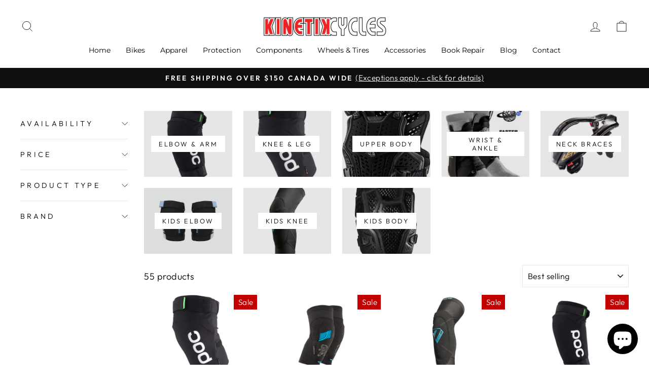

--- FILE ---
content_type: text/html; charset=utf-8
request_url: https://kinetikcycles.com/collections/protection-armour
body_size: 37283
content:
<!doctype html>
<html class="no-js" lang="en" dir="ltr">
<head><link id="TW_LINK" href="https://css.twik.io/64775ce1ce739.css" onload="window.TWIK_SB && window.TWIK_SB()" rel="stylesheet"/><script>!function(){window.TWIK_ID="64775ce1ce739",localStorage.tw_init=1;var t=document.documentElement;if(window.TWIK_SB=function(){t.style.visibility="",t.style.opacity=""},window.TWIK_RS=function(){var t=document.getElementById("TW_LINK");t&&t.parentElement&&t.parentElement.removeChild(t)},setTimeout(TWIK_RS,localStorage.tw_init?2e3:6e3),setTimeout(TWIK_SB,localStorage.tw_init?250:1e3),document.body)return TWIK_RS();t.style.visibility="hidden",t.style.opacity=0}();</script><script id="TW_SCRIPT" onload="window.TWIK_SB && window.TWIK_SB()" src="https://cdn.twik.io/tcs.js"></script>



<!--Google Tag Manager Added 11/18/2022-->
  <!-- Google Tag Manager -->
<script>(function(w,d,s,l,i){w[l]=w[l]||[];w[l].push({'gtm.start':
new Date().getTime(),event:'gtm.js'});var f=d.getElementsByTagName(s)[0],
j=d.createElement(s),dl=l!='dataLayer'?'&l='+l:'';j.async=true;j.src=
'https://www.googletagmanager.com/gtm.js?id='+i+dl;f.parentNode.insertBefore(j,f);
})(window,document,'script','dataLayer','GTM-WS222S4');</script>
<!-- End Google Tag Manager -->

  
 <meta name="google-site-verification" content="56ybJzaHUW0JXFzKM2NEQsSF8ULfeYPkrosoAgUm8YA" /><meta charset="utf-8">
  <meta http-equiv="X-UA-Compatible" content="IE=edge,chrome=1">
  <meta name="viewport" content="width=device-width,initial-scale=1">
  <meta name="theme-color" content="#111111"><link rel="preconnect" href="https://cdn.shopify.com">
  <link rel="preconnect" href="https://fonts.shopifycdn.com">
  <link rel="dns-prefetch" href="https://productreviews.shopifycdn.com">
  <link rel="dns-prefetch" href="https://ajax.googleapis.com">
  <link rel="dns-prefetch" href="https://maps.googleapis.com">
  <link rel="dns-prefetch" href="https://maps.gstatic.com"><link rel="shortcut icon" href="//kinetikcycles.com/cdn/shop/files/Favicon_32x32.png?v=1667416357" type="image/png" /><style data-shopify>@font-face {
  font-family: Montserrat;
  font-weight: 400;
  font-style: normal;
  font-display: swap;
  src: url("//kinetikcycles.com/cdn/fonts/montserrat/montserrat_n4.81949fa0ac9fd2021e16436151e8eaa539321637.woff2") format("woff2"),
       url("//kinetikcycles.com/cdn/fonts/montserrat/montserrat_n4.a6c632ca7b62da89c3594789ba828388aac693fe.woff") format("woff");
}

  @font-face {
  font-family: Outfit;
  font-weight: 300;
  font-style: normal;
  font-display: swap;
  src: url("//kinetikcycles.com/cdn/fonts/outfit/outfit_n3.8c97ae4c4fac7c2ea467a6dc784857f4de7e0e37.woff2") format("woff2"),
       url("//kinetikcycles.com/cdn/fonts/outfit/outfit_n3.b50a189ccde91f9bceee88f207c18c09f0b62a7b.woff") format("woff");
}


  @font-face {
  font-family: Outfit;
  font-weight: 600;
  font-style: normal;
  font-display: swap;
  src: url("//kinetikcycles.com/cdn/fonts/outfit/outfit_n6.dfcbaa80187851df2e8384061616a8eaa1702fdc.woff2") format("woff2"),
       url("//kinetikcycles.com/cdn/fonts/outfit/outfit_n6.88384e9fc3e36038624caccb938f24ea8008a91d.woff") format("woff");
}

  
  
</style><link href="//kinetikcycles.com/cdn/shop/t/3/assets/theme.css?v=1432933719095024401696411215" rel="stylesheet" type="text/css" media="all" />
<style data-shopify>:root {
    --typeHeaderPrimary: Montserrat;
    --typeHeaderFallback: sans-serif;
    --typeHeaderSize: 36px;
    --typeHeaderWeight: 400;
    --typeHeaderLineHeight: 1;
    --typeHeaderSpacing: 0.0em;

    --typeBasePrimary:Outfit;
    --typeBaseFallback:sans-serif;
    --typeBaseSize: 18px;
    --typeBaseWeight: 300;
    --typeBaseSpacing: 0.025em;
    --typeBaseLineHeight: 1.4;

    --typeCollectionTitle: 20px;

    --iconWeight: 2px;
    --iconLinecaps: miter;

    
      --buttonRadius: 0px;
    

    --colorGridOverlayOpacity: 0.1;
  }

  .placeholder-content {
    background-image: linear-gradient(100deg, #ffffff 40%, #f7f7f7 63%, #ffffff 79%);
  }</style><script>
    document.documentElement.className = document.documentElement.className.replace('no-js', 'js');

    window.theme = window.theme || {};
    theme.routes = {
      home: "/",
      cart: "/cart.js",
      cartPage: "/cart",
      cartAdd: "/cart/add.js",
      cartChange: "/cart/change.js",
      search: "/search"
    };
    theme.strings = {
      soldOut: "Sold Out",
      unavailable: "Unavailable",
      inStockLabel: "In stock, ready to ship",
      stockLabel: "Low stock - [count] items left",
      willNotShipUntil: "Ready to ship [date]",
      willBeInStockAfter: "Back in stock [date]",
      waitingForStock: "Inventory on the way",
      savePrice: "Save [saved_amount]",
      cartEmpty: "Your cart is currently empty.",
      cartTermsConfirmation: "You must agree with the terms and conditions of sales to check out",
      searchCollections: "Collections:",
      searchPages: "Pages:",
      searchArticles: "Articles:"
    };
    theme.settings = {
      dynamicVariantsEnable: true,
      cartType: "drawer",
      isCustomerTemplate: false,
      moneyFormat: "${{amount}}",
      saveType: "dollar",
      productImageSize: "landscape",
      productImageCover: false,
      predictiveSearch: true,
      predictiveSearchType: "product,article,page,collection",
      quickView: false,
      themeName: 'Impulse',
      themeVersion: "6.1.0"
    };
  </script>

  <script>window.performance && window.performance.mark && window.performance.mark('shopify.content_for_header.start');</script><meta id="shopify-digital-wallet" name="shopify-digital-wallet" content="/61488103650/digital_wallets/dialog">
<meta name="shopify-checkout-api-token" content="906fcb547215bc206f0a26ce83a5f045">
<meta id="in-context-paypal-metadata" data-shop-id="61488103650" data-venmo-supported="false" data-environment="production" data-locale="en_US" data-paypal-v4="true" data-currency="CAD">
<link rel="alternate" type="application/atom+xml" title="Feed" href="/collections/protection-armour.atom" />
<link rel="next" href="/collections/protection-armour?page=2">
<link rel="alternate" type="application/json+oembed" href="https://kinetikcycles.com/collections/protection-armour.oembed">
<script async="async" src="/checkouts/internal/preloads.js?locale=en-CA"></script>
<link rel="preconnect" href="https://shop.app" crossorigin="anonymous">
<script async="async" src="https://shop.app/checkouts/internal/preloads.js?locale=en-CA&shop_id=61488103650" crossorigin="anonymous"></script>
<script id="apple-pay-shop-capabilities" type="application/json">{"shopId":61488103650,"countryCode":"CA","currencyCode":"CAD","merchantCapabilities":["supports3DS"],"merchantId":"gid:\/\/shopify\/Shop\/61488103650","merchantName":"Kinetik Cycles","requiredBillingContactFields":["postalAddress","email","phone"],"requiredShippingContactFields":["postalAddress","email","phone"],"shippingType":"shipping","supportedNetworks":["visa","masterCard","amex","discover","interac","jcb"],"total":{"type":"pending","label":"Kinetik Cycles","amount":"1.00"},"shopifyPaymentsEnabled":true,"supportsSubscriptions":true}</script>
<script id="shopify-features" type="application/json">{"accessToken":"906fcb547215bc206f0a26ce83a5f045","betas":["rich-media-storefront-analytics"],"domain":"kinetikcycles.com","predictiveSearch":true,"shopId":61488103650,"locale":"en"}</script>
<script>var Shopify = Shopify || {};
Shopify.shop = "kinetik-cycles.myshopify.com";
Shopify.locale = "en";
Shopify.currency = {"active":"CAD","rate":"1.0"};
Shopify.country = "CA";
Shopify.theme = {"name":"Impulse","id":134847004898,"schema_name":"Impulse","schema_version":"6.1.0","theme_store_id":857,"role":"main"};
Shopify.theme.handle = "null";
Shopify.theme.style = {"id":null,"handle":null};
Shopify.cdnHost = "kinetikcycles.com/cdn";
Shopify.routes = Shopify.routes || {};
Shopify.routes.root = "/";</script>
<script type="module">!function(o){(o.Shopify=o.Shopify||{}).modules=!0}(window);</script>
<script>!function(o){function n(){var o=[];function n(){o.push(Array.prototype.slice.apply(arguments))}return n.q=o,n}var t=o.Shopify=o.Shopify||{};t.loadFeatures=n(),t.autoloadFeatures=n()}(window);</script>
<script>
  window.ShopifyPay = window.ShopifyPay || {};
  window.ShopifyPay.apiHost = "shop.app\/pay";
  window.ShopifyPay.redirectState = null;
</script>
<script id="shop-js-analytics" type="application/json">{"pageType":"collection"}</script>
<script defer="defer" async type="module" src="//kinetikcycles.com/cdn/shopifycloud/shop-js/modules/v2/client.init-shop-cart-sync_DtuiiIyl.en.esm.js"></script>
<script defer="defer" async type="module" src="//kinetikcycles.com/cdn/shopifycloud/shop-js/modules/v2/chunk.common_CUHEfi5Q.esm.js"></script>
<script type="module">
  await import("//kinetikcycles.com/cdn/shopifycloud/shop-js/modules/v2/client.init-shop-cart-sync_DtuiiIyl.en.esm.js");
await import("//kinetikcycles.com/cdn/shopifycloud/shop-js/modules/v2/chunk.common_CUHEfi5Q.esm.js");

  window.Shopify.SignInWithShop?.initShopCartSync?.({"fedCMEnabled":true,"windoidEnabled":true});

</script>
<script>
  window.Shopify = window.Shopify || {};
  if (!window.Shopify.featureAssets) window.Shopify.featureAssets = {};
  window.Shopify.featureAssets['shop-js'] = {"shop-cart-sync":["modules/v2/client.shop-cart-sync_DFoTY42P.en.esm.js","modules/v2/chunk.common_CUHEfi5Q.esm.js"],"init-fed-cm":["modules/v2/client.init-fed-cm_D2UNy1i2.en.esm.js","modules/v2/chunk.common_CUHEfi5Q.esm.js"],"init-shop-email-lookup-coordinator":["modules/v2/client.init-shop-email-lookup-coordinator_BQEe2rDt.en.esm.js","modules/v2/chunk.common_CUHEfi5Q.esm.js"],"shop-cash-offers":["modules/v2/client.shop-cash-offers_3CTtReFF.en.esm.js","modules/v2/chunk.common_CUHEfi5Q.esm.js","modules/v2/chunk.modal_BewljZkx.esm.js"],"shop-button":["modules/v2/client.shop-button_C6oxCjDL.en.esm.js","modules/v2/chunk.common_CUHEfi5Q.esm.js"],"init-windoid":["modules/v2/client.init-windoid_5pix8xhK.en.esm.js","modules/v2/chunk.common_CUHEfi5Q.esm.js"],"avatar":["modules/v2/client.avatar_BTnouDA3.en.esm.js"],"init-shop-cart-sync":["modules/v2/client.init-shop-cart-sync_DtuiiIyl.en.esm.js","modules/v2/chunk.common_CUHEfi5Q.esm.js"],"shop-toast-manager":["modules/v2/client.shop-toast-manager_BYv_8cH1.en.esm.js","modules/v2/chunk.common_CUHEfi5Q.esm.js"],"pay-button":["modules/v2/client.pay-button_FnF9EIkY.en.esm.js","modules/v2/chunk.common_CUHEfi5Q.esm.js"],"shop-login-button":["modules/v2/client.shop-login-button_CH1KUpOf.en.esm.js","modules/v2/chunk.common_CUHEfi5Q.esm.js","modules/v2/chunk.modal_BewljZkx.esm.js"],"init-customer-accounts-sign-up":["modules/v2/client.init-customer-accounts-sign-up_aj7QGgYS.en.esm.js","modules/v2/client.shop-login-button_CH1KUpOf.en.esm.js","modules/v2/chunk.common_CUHEfi5Q.esm.js","modules/v2/chunk.modal_BewljZkx.esm.js"],"init-shop-for-new-customer-accounts":["modules/v2/client.init-shop-for-new-customer-accounts_NbnYRf_7.en.esm.js","modules/v2/client.shop-login-button_CH1KUpOf.en.esm.js","modules/v2/chunk.common_CUHEfi5Q.esm.js","modules/v2/chunk.modal_BewljZkx.esm.js"],"init-customer-accounts":["modules/v2/client.init-customer-accounts_ppedhqCH.en.esm.js","modules/v2/client.shop-login-button_CH1KUpOf.en.esm.js","modules/v2/chunk.common_CUHEfi5Q.esm.js","modules/v2/chunk.modal_BewljZkx.esm.js"],"shop-follow-button":["modules/v2/client.shop-follow-button_CMIBBa6u.en.esm.js","modules/v2/chunk.common_CUHEfi5Q.esm.js","modules/v2/chunk.modal_BewljZkx.esm.js"],"lead-capture":["modules/v2/client.lead-capture_But0hIyf.en.esm.js","modules/v2/chunk.common_CUHEfi5Q.esm.js","modules/v2/chunk.modal_BewljZkx.esm.js"],"checkout-modal":["modules/v2/client.checkout-modal_BBxc70dQ.en.esm.js","modules/v2/chunk.common_CUHEfi5Q.esm.js","modules/v2/chunk.modal_BewljZkx.esm.js"],"shop-login":["modules/v2/client.shop-login_hM3Q17Kl.en.esm.js","modules/v2/chunk.common_CUHEfi5Q.esm.js","modules/v2/chunk.modal_BewljZkx.esm.js"],"payment-terms":["modules/v2/client.payment-terms_CAtGlQYS.en.esm.js","modules/v2/chunk.common_CUHEfi5Q.esm.js","modules/v2/chunk.modal_BewljZkx.esm.js"]};
</script>
<script>(function() {
  var isLoaded = false;
  function asyncLoad() {
    if (isLoaded) return;
    isLoaded = true;
    var urls = ["\/\/www.powr.io\/powr.js?powr-token=kinetik-cycles.myshopify.com\u0026external-type=shopify\u0026shop=kinetik-cycles.myshopify.com","https:\/\/cdn.grw.reputon.com\/assets\/widget.js?shop=kinetik-cycles.myshopify.com","https:\/\/cdn.assortion.com\/app.js?shop=kinetik-cycles.myshopify.com","https:\/\/cdn.shopify.com\/s\/files\/1\/0614\/8810\/3650\/t\/3\/assets\/rev_61488103650.js?v=1677707301\u0026shop=kinetik-cycles.myshopify.com","\/\/www.powr.io\/powr.js?powr-token=kinetik-cycles.myshopify.com\u0026external-type=shopify\u0026shop=kinetik-cycles.myshopify.com","\/\/cdn.shopify.com\/proxy\/3ddd2711ab4426e587cda0c6d2e8b18151effcd5325f9470f0ccf7305e2a6de9\/storage.googleapis.com\/timesact-resources\/scripts\/timesactV3.js?shop=kinetik-cycles.myshopify.com\u0026sp-cache-control=cHVibGljLCBtYXgtYWdlPTkwMA","https:\/\/api.prod-rome.ue2.breadgateway.net\/api\/shopify-plugin-backend\/messaging-app\/cart.js?shopId=df61542d-b0d5-4060-9fd0-743679166c39\u0026shop=kinetik-cycles.myshopify.com","https:\/\/cdn.shopify.com\/s\/files\/1\/0614\/8810\/3650\/t\/3\/assets\/yoast-active-script.js?v=1664389777\u0026shop=kinetik-cycles.myshopify.com"];
    for (var i = 0; i < urls.length; i++) {
      var s = document.createElement('script');
      s.type = 'text/javascript';
      s.async = true;
      s.src = urls[i];
      var x = document.getElementsByTagName('script')[0];
      x.parentNode.insertBefore(s, x);
    }
  };
  if(window.attachEvent) {
    window.attachEvent('onload', asyncLoad);
  } else {
    window.addEventListener('load', asyncLoad, false);
  }
})();</script>
<script id="__st">var __st={"a":61488103650,"offset":-28800,"reqid":"55a82a19-0867-4e6c-ab49-8fd3449b7f0b-1766576665","pageurl":"kinetikcycles.com\/collections\/protection-armour","u":"033873b9968f","p":"collection","rtyp":"collection","rid":413295968482};</script>
<script>window.ShopifyPaypalV4VisibilityTracking = true;</script>
<script id="captcha-bootstrap">!function(){'use strict';const t='contact',e='account',n='new_comment',o=[[t,t],['blogs',n],['comments',n],[t,'customer']],c=[[e,'customer_login'],[e,'guest_login'],[e,'recover_customer_password'],[e,'create_customer']],r=t=>t.map((([t,e])=>`form[action*='/${t}']:not([data-nocaptcha='true']) input[name='form_type'][value='${e}']`)).join(','),a=t=>()=>t?[...document.querySelectorAll(t)].map((t=>t.form)):[];function s(){const t=[...o],e=r(t);return a(e)}const i='password',u='form_key',d=['recaptcha-v3-token','g-recaptcha-response','h-captcha-response',i],f=()=>{try{return window.sessionStorage}catch{return}},m='__shopify_v',_=t=>t.elements[u];function p(t,e,n=!1){try{const o=window.sessionStorage,c=JSON.parse(o.getItem(e)),{data:r}=function(t){const{data:e,action:n}=t;return t[m]||n?{data:e,action:n}:{data:t,action:n}}(c);for(const[e,n]of Object.entries(r))t.elements[e]&&(t.elements[e].value=n);n&&o.removeItem(e)}catch(o){console.error('form repopulation failed',{error:o})}}const l='form_type',E='cptcha';function T(t){t.dataset[E]=!0}const w=window,h=w.document,L='Shopify',v='ce_forms',y='captcha';let A=!1;((t,e)=>{const n=(g='f06e6c50-85a8-45c8-87d0-21a2b65856fe',I='https://cdn.shopify.com/shopifycloud/storefront-forms-hcaptcha/ce_storefront_forms_captcha_hcaptcha.v1.5.2.iife.js',D={infoText:'Protected by hCaptcha',privacyText:'Privacy',termsText:'Terms'},(t,e,n)=>{const o=w[L][v],c=o.bindForm;if(c)return c(t,g,e,D).then(n);var r;o.q.push([[t,g,e,D],n]),r=I,A||(h.body.append(Object.assign(h.createElement('script'),{id:'captcha-provider',async:!0,src:r})),A=!0)});var g,I,D;w[L]=w[L]||{},w[L][v]=w[L][v]||{},w[L][v].q=[],w[L][y]=w[L][y]||{},w[L][y].protect=function(t,e){n(t,void 0,e),T(t)},Object.freeze(w[L][y]),function(t,e,n,w,h,L){const[v,y,A,g]=function(t,e,n){const i=e?o:[],u=t?c:[],d=[...i,...u],f=r(d),m=r(i),_=r(d.filter((([t,e])=>n.includes(e))));return[a(f),a(m),a(_),s()]}(w,h,L),I=t=>{const e=t.target;return e instanceof HTMLFormElement?e:e&&e.form},D=t=>v().includes(t);t.addEventListener('submit',(t=>{const e=I(t);if(!e)return;const n=D(e)&&!e.dataset.hcaptchaBound&&!e.dataset.recaptchaBound,o=_(e),c=g().includes(e)&&(!o||!o.value);(n||c)&&t.preventDefault(),c&&!n&&(function(t){try{if(!f())return;!function(t){const e=f();if(!e)return;const n=_(t);if(!n)return;const o=n.value;o&&e.removeItem(o)}(t);const e=Array.from(Array(32),(()=>Math.random().toString(36)[2])).join('');!function(t,e){_(t)||t.append(Object.assign(document.createElement('input'),{type:'hidden',name:u})),t.elements[u].value=e}(t,e),function(t,e){const n=f();if(!n)return;const o=[...t.querySelectorAll(`input[type='${i}']`)].map((({name:t})=>t)),c=[...d,...o],r={};for(const[a,s]of new FormData(t).entries())c.includes(a)||(r[a]=s);n.setItem(e,JSON.stringify({[m]:1,action:t.action,data:r}))}(t,e)}catch(e){console.error('failed to persist form',e)}}(e),e.submit())}));const S=(t,e)=>{t&&!t.dataset[E]&&(n(t,e.some((e=>e===t))),T(t))};for(const o of['focusin','change'])t.addEventListener(o,(t=>{const e=I(t);D(e)&&S(e,y())}));const B=e.get('form_key'),M=e.get(l),P=B&&M;t.addEventListener('DOMContentLoaded',(()=>{const t=y();if(P)for(const e of t)e.elements[l].value===M&&p(e,B);[...new Set([...A(),...v().filter((t=>'true'===t.dataset.shopifyCaptcha))])].forEach((e=>S(e,t)))}))}(h,new URLSearchParams(w.location.search),n,t,e,['guest_login'])})(!0,!0)}();</script>
<script integrity="sha256-4kQ18oKyAcykRKYeNunJcIwy7WH5gtpwJnB7kiuLZ1E=" data-source-attribution="shopify.loadfeatures" defer="defer" src="//kinetikcycles.com/cdn/shopifycloud/storefront/assets/storefront/load_feature-a0a9edcb.js" crossorigin="anonymous"></script>
<script crossorigin="anonymous" defer="defer" src="//kinetikcycles.com/cdn/shopifycloud/storefront/assets/shopify_pay/storefront-65b4c6d7.js?v=20250812"></script>
<script data-source-attribution="shopify.dynamic_checkout.dynamic.init">var Shopify=Shopify||{};Shopify.PaymentButton=Shopify.PaymentButton||{isStorefrontPortableWallets:!0,init:function(){window.Shopify.PaymentButton.init=function(){};var t=document.createElement("script");t.src="https://kinetikcycles.com/cdn/shopifycloud/portable-wallets/latest/portable-wallets.en.js",t.type="module",document.head.appendChild(t)}};
</script>
<script data-source-attribution="shopify.dynamic_checkout.buyer_consent">
  function portableWalletsHideBuyerConsent(e){var t=document.getElementById("shopify-buyer-consent"),n=document.getElementById("shopify-subscription-policy-button");t&&n&&(t.classList.add("hidden"),t.setAttribute("aria-hidden","true"),n.removeEventListener("click",e))}function portableWalletsShowBuyerConsent(e){var t=document.getElementById("shopify-buyer-consent"),n=document.getElementById("shopify-subscription-policy-button");t&&n&&(t.classList.remove("hidden"),t.removeAttribute("aria-hidden"),n.addEventListener("click",e))}window.Shopify?.PaymentButton&&(window.Shopify.PaymentButton.hideBuyerConsent=portableWalletsHideBuyerConsent,window.Shopify.PaymentButton.showBuyerConsent=portableWalletsShowBuyerConsent);
</script>
<script data-source-attribution="shopify.dynamic_checkout.cart.bootstrap">document.addEventListener("DOMContentLoaded",(function(){function t(){return document.querySelector("shopify-accelerated-checkout-cart, shopify-accelerated-checkout")}if(t())Shopify.PaymentButton.init();else{new MutationObserver((function(e,n){t()&&(Shopify.PaymentButton.init(),n.disconnect())})).observe(document.body,{childList:!0,subtree:!0})}}));
</script>
<link id="shopify-accelerated-checkout-styles" rel="stylesheet" media="screen" href="https://kinetikcycles.com/cdn/shopifycloud/portable-wallets/latest/accelerated-checkout-backwards-compat.css" crossorigin="anonymous">
<style id="shopify-accelerated-checkout-cart">
        #shopify-buyer-consent {
  margin-top: 1em;
  display: inline-block;
  width: 100%;
}

#shopify-buyer-consent.hidden {
  display: none;
}

#shopify-subscription-policy-button {
  background: none;
  border: none;
  padding: 0;
  text-decoration: underline;
  font-size: inherit;
  cursor: pointer;
}

#shopify-subscription-policy-button::before {
  box-shadow: none;
}

      </style>

<script>window.performance && window.performance.mark && window.performance.mark('shopify.content_for_header.end');</script>

  <script src="//kinetikcycles.com/cdn/shop/t/3/assets/vendor-scripts-v11.js" defer="defer"></script><link rel="stylesheet" href="//kinetikcycles.com/cdn/shop/t/3/assets/country-flags.css"><script src="//kinetikcycles.com/cdn/shop/t/3/assets/theme.js?v=93382060950782182441730877118" defer="defer"></script>


<script>
    
    
    
    
    
    var gsf_conversion_data = {page_type : 'category', event : 'view_item_list', data : {product_data : [{variant_id : 42501390336226, product_id : 7609150243042, name : "POC VPD 2.0  Knee", price : "98.00", currency : "CAD", sku : "210000009744", brand : "POC", variant : "S", category : "Protection - Body Armor - Knee Shin", quantity : "2" }, {variant_id : 42501491359970, product_id : 7609192743138, name : "Chromag Rift Knee", price : "112.49", currency : "CAD", sku : "210000030830", brand : "Chromag", variant : "Black / XS", category : "Protection - Body Armor - Knee Shin", quantity : "3" }, {variant_id : 42501466357986, product_id : 7609183043810, name : "7iDP Sam Hill Knee", price : "69.99", currency : "CAD", sku : "210000027566", brand : "7iDP", variant : "Black / S", category : "Protection - Body Armor - Knee Shin", quantity : "4" }, {variant_id : 42501390041314, product_id : 7609150144738, name : "POC VPD 2.0 Elbow", price : "84.00", currency : "CAD", sku : "210000009652", brand : "POC", variant : "S", category : "Protection - Body Armor - Elbow", quantity : "2" }], total_price :"364.48", shop_currency : "CAD", collection_id : "413295968482", collection_name : "Protection - Armour" }};
    
</script>
<!-- BEGIN app block: shopify://apps/assortion/blocks/app-embed/5588d7f9-a5bc-4f4a-9c54-39b7e081dd23 --><script src='https://cdn.assortion.com/app.js?shop=kinetik-cycles.myshopify.com' defer></script>
<script>
  window.Assortion = {
    initialized: false,
    shop: {
      domain:"kinetik-cycles.myshopify.com"
    },
    customer: {
      isB2B: false
      
    },
    disabled: window.disableAssortion || false,
    disable: function() {
      this.disabled = true;
      if (this.initialized && this.unmount) this.unmount();
    },
    marketId: '399900898'
  };
</script>

<!-- END app block --><!-- BEGIN app block: shopify://apps/klaviyo-email-marketing-sms/blocks/klaviyo-onsite-embed/2632fe16-c075-4321-a88b-50b567f42507 -->












  <script async src="https://static.klaviyo.com/onsite/js/XyVvDi/klaviyo.js?company_id=XyVvDi"></script>
  <script>!function(){if(!window.klaviyo){window._klOnsite=window._klOnsite||[];try{window.klaviyo=new Proxy({},{get:function(n,i){return"push"===i?function(){var n;(n=window._klOnsite).push.apply(n,arguments)}:function(){for(var n=arguments.length,o=new Array(n),w=0;w<n;w++)o[w]=arguments[w];var t="function"==typeof o[o.length-1]?o.pop():void 0,e=new Promise((function(n){window._klOnsite.push([i].concat(o,[function(i){t&&t(i),n(i)}]))}));return e}}})}catch(n){window.klaviyo=window.klaviyo||[],window.klaviyo.push=function(){var n;(n=window._klOnsite).push.apply(n,arguments)}}}}();</script>

  




  <script>
    window.klaviyoReviewsProductDesignMode = false
  </script>







<!-- END app block --><!-- BEGIN app block: shopify://apps/yoast-seo/blocks/metatags/7c777011-bc88-4743-a24e-64336e1e5b46 -->
<!-- This site is optimized with Yoast SEO for Shopify -->
<title>Mountain Bike Armour - Kinetik Cycles</title>
<meta name="description" content="Shop all your mountain bike armour and protection needs" />
<link rel="canonical" href="https://kinetikcycles.com/collections/protection-armour" />
<meta name="robots" content="index, follow, max-image-preview:large, max-snippet:-1, max-video-preview:-1" />
<meta property="og:site_name" content="Kinetik Cycles" />
<meta property="og:url" content="https://kinetikcycles.com/collections/protection-armour" />
<meta property="og:locale" content="en_US" />
<meta property="og:type" content="website" />
<meta property="og:title" content="Mountain Bike Armour - Kinetik Cycles" />
<meta property="og:description" content="Shop all your mountain bike armour and protection needs" />
<meta property="og:image" content="https://kinetikcycles.com/cdn/shop/files/Kinetik_Cycles_-_Screen_Grab.jpg?v=1664390255" />
<meta property="og:image:height" content="1766" />
<meta property="og:image:width" content="2902" />
<meta name="twitter:card" content="summary_large_image" />
<script type="application/ld+json" id="yoast-schema-graph">
{
  "@context": "https://schema.org",
  "@graph": [
    {
      "@type": "Organization",
      "@id": "https://kinetikcycles.com/#/schema/organization/1",
      "url": "https://kinetikcycles.com",
      "name": "Kinetik Cycles",
      "logo": {
        "@id": "https://kinetikcycles.com/#/schema/ImageObject/30828683395298"
      },
      "image": [
        {
          "@id": "https://kinetikcycles.com/#/schema/ImageObject/30828683395298"
        }
      ],
      "sameAs": ["https:\/\/www.instagram.com\/kinetikcycles\/","https:\/\/www.facebook.com\/kinetikcycles\/"]
    },
    {
      "@type": "ImageObject",
      "@id": "https://kinetikcycles.com/#/schema/ImageObject/30828683395298",
      "width": 200,
      "height": 35,
      "url": "https:\/\/kinetikcycles.com\/cdn\/shop\/files\/Kinetik_Transparent_Logo_-_330px_wide.png?v=1664390066",
      "contentUrl": "https:\/\/kinetikcycles.com\/cdn\/shop\/files\/Kinetik_Transparent_Logo_-_330px_wide.png?v=1664390066"
    },
    {
      "@type": "WebSite",
      "@id": "https://kinetikcycles.com/#/schema/website/1",
      "url": "https://kinetikcycles.com",
      "name": "Kinetik Cycles",
      "potentialAction": {
        "@type": "SearchAction",
        "target": "https://kinetikcycles.com/search?q={search_term_string}",
        "query-input": "required name=search_term_string"
      },
      "publisher": {
        "@id": "https://kinetikcycles.com/#/schema/organization/1"
      },
      "inLanguage": "en"
    },
    {
      "@type": "CollectionPage",
      "@id": "https:\/\/kinetikcycles.com\/collections\/protection-armour",
      "name": "Mountain Bike Armour - Kinetik Cycles",
      "description": "Shop all your mountain bike armour and protection needs",
      "datePublished": "2022-09-23T14:27:00-07:00",
      "breadcrumb": {
        "@id": "https:\/\/kinetikcycles.com\/collections\/protection-armour\/#\/schema\/breadcrumb"
      },
      "primaryImageOfPage": {
        "@id": "https://kinetikcycles.com/#/schema/ImageObject/30828706595042"
      },
      "image": [{
        "@id": "https://kinetikcycles.com/#/schema/ImageObject/30828706595042"
      }],
      "isPartOf": {
        "@id": "https://kinetikcycles.com/#/schema/website/1"
      },
      "url": "https:\/\/kinetikcycles.com\/collections\/protection-armour"
    },
    {
      "@type": "ImageObject",
      "@id": "https://kinetikcycles.com/#/schema/ImageObject/30828706595042",
      "width": 2902,
      "height": 1766,
      "url": "https:\/\/kinetikcycles.com\/cdn\/shop\/files\/Kinetik_Cycles_-_Screen_Grab.jpg?v=1664390255",
      "contentUrl": "https:\/\/kinetikcycles.com\/cdn\/shop\/files\/Kinetik_Cycles_-_Screen_Grab.jpg?v=1664390255"
    },
    {
      "@type": "BreadcrumbList",
      "@id": "https:\/\/kinetikcycles.com\/collections\/protection-armour\/#\/schema\/breadcrumb",
      "itemListElement": [
        {
          "@type": "ListItem",
          "name": "Kinetik Cycles",
          "item": "https:\/\/kinetikcycles.com",
          "position": 1
        },
        {
          "@type": "ListItem",
          "name": "Collections",
          "item": "https:\/\/kinetikcycles.com\/collections",
          "position": 2
        },
        {
          "@type": "ListItem",
          "name": "Protection - Armour",
          "position": 3
        }
      ]
    }

  ]}
</script>
<!--/ Yoast SEO -->
<!-- END app block --><script src="https://cdn.shopify.com/extensions/7bc9bb47-adfa-4267-963e-cadee5096caf/inbox-1252/assets/inbox-chat-loader.js" type="text/javascript" defer="defer"></script>
<script src="https://cdn.shopify.com/extensions/55fefd76-35ff-4656-98b5-29ebc814b57d/tydal-reviews-21/assets/rev-app-embed.js" type="text/javascript" defer="defer"></script>
<link href="https://monorail-edge.shopifysvc.com" rel="dns-prefetch">
<script>(function(){if ("sendBeacon" in navigator && "performance" in window) {try {var session_token_from_headers = performance.getEntriesByType('navigation')[0].serverTiming.find(x => x.name == '_s').description;} catch {var session_token_from_headers = undefined;}var session_cookie_matches = document.cookie.match(/_shopify_s=([^;]*)/);var session_token_from_cookie = session_cookie_matches && session_cookie_matches.length === 2 ? session_cookie_matches[1] : "";var session_token = session_token_from_headers || session_token_from_cookie || "";function handle_abandonment_event(e) {var entries = performance.getEntries().filter(function(entry) {return /monorail-edge.shopifysvc.com/.test(entry.name);});if (!window.abandonment_tracked && entries.length === 0) {window.abandonment_tracked = true;var currentMs = Date.now();var navigation_start = performance.timing.navigationStart;var payload = {shop_id: 61488103650,url: window.location.href,navigation_start,duration: currentMs - navigation_start,session_token,page_type: "collection"};window.navigator.sendBeacon("https://monorail-edge.shopifysvc.com/v1/produce", JSON.stringify({schema_id: "online_store_buyer_site_abandonment/1.1",payload: payload,metadata: {event_created_at_ms: currentMs,event_sent_at_ms: currentMs}}));}}window.addEventListener('pagehide', handle_abandonment_event);}}());</script>
<script id="web-pixels-manager-setup">(function e(e,d,r,n,o){if(void 0===o&&(o={}),!Boolean(null===(a=null===(i=window.Shopify)||void 0===i?void 0:i.analytics)||void 0===a?void 0:a.replayQueue)){var i,a;window.Shopify=window.Shopify||{};var t=window.Shopify;t.analytics=t.analytics||{};var s=t.analytics;s.replayQueue=[],s.publish=function(e,d,r){return s.replayQueue.push([e,d,r]),!0};try{self.performance.mark("wpm:start")}catch(e){}var l=function(){var e={modern:/Edge?\/(1{2}[4-9]|1[2-9]\d|[2-9]\d{2}|\d{4,})\.\d+(\.\d+|)|Firefox\/(1{2}[4-9]|1[2-9]\d|[2-9]\d{2}|\d{4,})\.\d+(\.\d+|)|Chrom(ium|e)\/(9{2}|\d{3,})\.\d+(\.\d+|)|(Maci|X1{2}).+ Version\/(15\.\d+|(1[6-9]|[2-9]\d|\d{3,})\.\d+)([,.]\d+|)( \(\w+\)|)( Mobile\/\w+|) Safari\/|Chrome.+OPR\/(9{2}|\d{3,})\.\d+\.\d+|(CPU[ +]OS|iPhone[ +]OS|CPU[ +]iPhone|CPU IPhone OS|CPU iPad OS)[ +]+(15[._]\d+|(1[6-9]|[2-9]\d|\d{3,})[._]\d+)([._]\d+|)|Android:?[ /-](13[3-9]|1[4-9]\d|[2-9]\d{2}|\d{4,})(\.\d+|)(\.\d+|)|Android.+Firefox\/(13[5-9]|1[4-9]\d|[2-9]\d{2}|\d{4,})\.\d+(\.\d+|)|Android.+Chrom(ium|e)\/(13[3-9]|1[4-9]\d|[2-9]\d{2}|\d{4,})\.\d+(\.\d+|)|SamsungBrowser\/([2-9]\d|\d{3,})\.\d+/,legacy:/Edge?\/(1[6-9]|[2-9]\d|\d{3,})\.\d+(\.\d+|)|Firefox\/(5[4-9]|[6-9]\d|\d{3,})\.\d+(\.\d+|)|Chrom(ium|e)\/(5[1-9]|[6-9]\d|\d{3,})\.\d+(\.\d+|)([\d.]+$|.*Safari\/(?![\d.]+ Edge\/[\d.]+$))|(Maci|X1{2}).+ Version\/(10\.\d+|(1[1-9]|[2-9]\d|\d{3,})\.\d+)([,.]\d+|)( \(\w+\)|)( Mobile\/\w+|) Safari\/|Chrome.+OPR\/(3[89]|[4-9]\d|\d{3,})\.\d+\.\d+|(CPU[ +]OS|iPhone[ +]OS|CPU[ +]iPhone|CPU IPhone OS|CPU iPad OS)[ +]+(10[._]\d+|(1[1-9]|[2-9]\d|\d{3,})[._]\d+)([._]\d+|)|Android:?[ /-](13[3-9]|1[4-9]\d|[2-9]\d{2}|\d{4,})(\.\d+|)(\.\d+|)|Mobile Safari.+OPR\/([89]\d|\d{3,})\.\d+\.\d+|Android.+Firefox\/(13[5-9]|1[4-9]\d|[2-9]\d{2}|\d{4,})\.\d+(\.\d+|)|Android.+Chrom(ium|e)\/(13[3-9]|1[4-9]\d|[2-9]\d{2}|\d{4,})\.\d+(\.\d+|)|Android.+(UC? ?Browser|UCWEB|U3)[ /]?(15\.([5-9]|\d{2,})|(1[6-9]|[2-9]\d|\d{3,})\.\d+)\.\d+|SamsungBrowser\/(5\.\d+|([6-9]|\d{2,})\.\d+)|Android.+MQ{2}Browser\/(14(\.(9|\d{2,})|)|(1[5-9]|[2-9]\d|\d{3,})(\.\d+|))(\.\d+|)|K[Aa][Ii]OS\/(3\.\d+|([4-9]|\d{2,})\.\d+)(\.\d+|)/},d=e.modern,r=e.legacy,n=navigator.userAgent;return n.match(d)?"modern":n.match(r)?"legacy":"unknown"}(),u="modern"===l?"modern":"legacy",c=(null!=n?n:{modern:"",legacy:""})[u],f=function(e){return[e.baseUrl,"/wpm","/b",e.hashVersion,"modern"===e.buildTarget?"m":"l",".js"].join("")}({baseUrl:d,hashVersion:r,buildTarget:u}),m=function(e){var d=e.version,r=e.bundleTarget,n=e.surface,o=e.pageUrl,i=e.monorailEndpoint;return{emit:function(e){var a=e.status,t=e.errorMsg,s=(new Date).getTime(),l=JSON.stringify({metadata:{event_sent_at_ms:s},events:[{schema_id:"web_pixels_manager_load/3.1",payload:{version:d,bundle_target:r,page_url:o,status:a,surface:n,error_msg:t},metadata:{event_created_at_ms:s}}]});if(!i)return console&&console.warn&&console.warn("[Web Pixels Manager] No Monorail endpoint provided, skipping logging."),!1;try{return self.navigator.sendBeacon.bind(self.navigator)(i,l)}catch(e){}var u=new XMLHttpRequest;try{return u.open("POST",i,!0),u.setRequestHeader("Content-Type","text/plain"),u.send(l),!0}catch(e){return console&&console.warn&&console.warn("[Web Pixels Manager] Got an unhandled error while logging to Monorail."),!1}}}}({version:r,bundleTarget:l,surface:e.surface,pageUrl:self.location.href,monorailEndpoint:e.monorailEndpoint});try{o.browserTarget=l,function(e){var d=e.src,r=e.async,n=void 0===r||r,o=e.onload,i=e.onerror,a=e.sri,t=e.scriptDataAttributes,s=void 0===t?{}:t,l=document.createElement("script"),u=document.querySelector("head"),c=document.querySelector("body");if(l.async=n,l.src=d,a&&(l.integrity=a,l.crossOrigin="anonymous"),s)for(var f in s)if(Object.prototype.hasOwnProperty.call(s,f))try{l.dataset[f]=s[f]}catch(e){}if(o&&l.addEventListener("load",o),i&&l.addEventListener("error",i),u)u.appendChild(l);else{if(!c)throw new Error("Did not find a head or body element to append the script");c.appendChild(l)}}({src:f,async:!0,onload:function(){if(!function(){var e,d;return Boolean(null===(d=null===(e=window.Shopify)||void 0===e?void 0:e.analytics)||void 0===d?void 0:d.initialized)}()){var d=window.webPixelsManager.init(e)||void 0;if(d){var r=window.Shopify.analytics;r.replayQueue.forEach((function(e){var r=e[0],n=e[1],o=e[2];d.publishCustomEvent(r,n,o)})),r.replayQueue=[],r.publish=d.publishCustomEvent,r.visitor=d.visitor,r.initialized=!0}}},onerror:function(){return m.emit({status:"failed",errorMsg:"".concat(f," has failed to load")})},sri:function(e){var d=/^sha384-[A-Za-z0-9+/=]+$/;return"string"==typeof e&&d.test(e)}(c)?c:"",scriptDataAttributes:o}),m.emit({status:"loading"})}catch(e){m.emit({status:"failed",errorMsg:(null==e?void 0:e.message)||"Unknown error"})}}})({shopId: 61488103650,storefrontBaseUrl: "https://kinetikcycles.com",extensionsBaseUrl: "https://extensions.shopifycdn.com/cdn/shopifycloud/web-pixels-manager",monorailEndpoint: "https://monorail-edge.shopifysvc.com/unstable/produce_batch",surface: "storefront-renderer",enabledBetaFlags: ["2dca8a86","a0d5f9d2"],webPixelsConfigList: [{"id":"1699676386","configuration":"{\"accountID\":\"XyVvDi\",\"webPixelConfig\":\"eyJlbmFibGVBZGRlZFRvQ2FydEV2ZW50cyI6IHRydWV9\"}","eventPayloadVersion":"v1","runtimeContext":"STRICT","scriptVersion":"524f6c1ee37bacdca7657a665bdca589","type":"APP","apiClientId":123074,"privacyPurposes":["ANALYTICS","MARKETING"],"dataSharingAdjustments":{"protectedCustomerApprovalScopes":["read_customer_address","read_customer_email","read_customer_name","read_customer_personal_data","read_customer_phone"]}},{"id":"1255604450","configuration":"{\"config\":\"{\\\"google_tag_ids\\\":[\\\"AW-353561178\\\",\\\"G-2R8QWXE22W\\\",\\\"G-F0GNHZ8X1F\\\"],\\\"target_country\\\":\\\"ZZ\\\",\\\"gtag_events\\\":[{\\\"type\\\":\\\"search\\\",\\\"action_label\\\":[\\\"G-2R8QWXE22W\\\",\\\"AW-353561178\\\",\\\"MC-6YFVQZ9089\\\",\\\"G-F0GNHZ8X1F\\\"]},{\\\"type\\\":\\\"begin_checkout\\\",\\\"action_label\\\":[\\\"AW-353561178\\\/KARSCImiioEYENrUy6gB\\\",\\\"G-2R8QWXE22W\\\",\\\"AW-353561178\\\",\\\"MC-6YFVQZ9089\\\",\\\"G-F0GNHZ8X1F\\\"]},{\\\"type\\\":\\\"view_item\\\",\\\"action_label\\\":[\\\"G-2R8QWXE22W\\\",\\\"AW-353561178\\\",\\\"MC-6YFVQZ9089\\\",\\\"G-F0GNHZ8X1F\\\"]},{\\\"type\\\":\\\"purchase\\\",\\\"action_label\\\":[\\\"AW-353561178\\\/ML_ZCNeiioEYENrUy6gB\\\",\\\"G-2R8QWXE22W\\\",\\\"AW-353561178\\\",\\\"MC-6YFVQZ9089\\\",\\\"G-F0GNHZ8X1F\\\"]},{\\\"type\\\":\\\"page_view\\\",\\\"action_label\\\":[\\\"G-2R8QWXE22W\\\",\\\"AW-353561178\\\",\\\"MC-6YFVQZ9089\\\",\\\"G-F0GNHZ8X1F\\\"]},{\\\"type\\\":\\\"add_payment_info\\\",\\\"action_label\\\":[\\\"G-2R8QWXE22W\\\",\\\"AW-353561178\\\",\\\"MC-6YFVQZ9089\\\",\\\"G-F0GNHZ8X1F\\\"]},{\\\"type\\\":\\\"add_to_cart\\\",\\\"action_label\\\":[\\\"AW-353561178\\\/p2gdCNqiioEYENrUy6gB\\\",\\\"G-2R8QWXE22W\\\",\\\"AW-353561178\\\",\\\"MC-6YFVQZ9089\\\",\\\"G-F0GNHZ8X1F\\\"]}],\\\"enable_monitoring_mode\\\":false}\"}","eventPayloadVersion":"v1","runtimeContext":"OPEN","scriptVersion":"b2a88bafab3e21179ed38636efcd8a93","type":"APP","apiClientId":1780363,"privacyPurposes":[],"dataSharingAdjustments":{"protectedCustomerApprovalScopes":["read_customer_address","read_customer_email","read_customer_name","read_customer_personal_data","read_customer_phone"]}},{"id":"1248002274","configuration":"{\"account_ID\":\"347470\",\"google_analytics_tracking_tag\":\"1\",\"measurement_id\":\"2\",\"api_secret\":\"3\",\"shop_settings\":\"{\\\"custom_pixel_script\\\":\\\"https:\\\\\\\/\\\\\\\/storage.googleapis.com\\\\\\\/gsf-scripts\\\\\\\/custom-pixels\\\\\\\/kinetik-cycles.js\\\"}\"}","eventPayloadVersion":"v1","runtimeContext":"LAX","scriptVersion":"c6b888297782ed4a1cba19cda43d6625","type":"APP","apiClientId":1558137,"privacyPurposes":[],"dataSharingAdjustments":{"protectedCustomerApprovalScopes":["read_customer_address","read_customer_email","read_customer_name","read_customer_personal_data","read_customer_phone"]}},{"id":"98533602","eventPayloadVersion":"1","runtimeContext":"LAX","scriptVersion":"1","type":"CUSTOM","privacyPurposes":["ANALYTICS","MARKETING","PREFERENCES","SALE_OF_DATA"],"name":"Symprosis"},{"id":"shopify-app-pixel","configuration":"{}","eventPayloadVersion":"v1","runtimeContext":"STRICT","scriptVersion":"0450","apiClientId":"shopify-pixel","type":"APP","privacyPurposes":["ANALYTICS","MARKETING"]},{"id":"shopify-custom-pixel","eventPayloadVersion":"v1","runtimeContext":"LAX","scriptVersion":"0450","apiClientId":"shopify-pixel","type":"CUSTOM","privacyPurposes":["ANALYTICS","MARKETING"]}],isMerchantRequest: false,initData: {"shop":{"name":"Kinetik Cycles","paymentSettings":{"currencyCode":"CAD"},"myshopifyDomain":"kinetik-cycles.myshopify.com","countryCode":"CA","storefrontUrl":"https:\/\/kinetikcycles.com"},"customer":null,"cart":null,"checkout":null,"productVariants":[],"purchasingCompany":null},},"https://kinetikcycles.com/cdn","da62cc92w68dfea28pcf9825a4m392e00d0",{"modern":"","legacy":""},{"shopId":"61488103650","storefrontBaseUrl":"https:\/\/kinetikcycles.com","extensionBaseUrl":"https:\/\/extensions.shopifycdn.com\/cdn\/shopifycloud\/web-pixels-manager","surface":"storefront-renderer","enabledBetaFlags":"[\"2dca8a86\", \"a0d5f9d2\"]","isMerchantRequest":"false","hashVersion":"da62cc92w68dfea28pcf9825a4m392e00d0","publish":"custom","events":"[[\"page_viewed\",{}],[\"collection_viewed\",{\"collection\":{\"id\":\"413295968482\",\"title\":\"Protection - Armour\",\"productVariants\":[{\"price\":{\"amount\":98.0,\"currencyCode\":\"CAD\"},\"product\":{\"title\":\"POC VPD 2.0  Knee\",\"vendor\":\"POC\",\"id\":\"7609150243042\",\"untranslatedTitle\":\"POC VPD 2.0  Knee\",\"url\":\"\/products\/poc-poc-knee-vpd2\",\"type\":\"Protection - Body Armor - Knee Shin\"},\"id\":\"42501390336226\",\"image\":{\"src\":\"\/\/kinetikcycles.com\/cdn\/shop\/products\/5073af7e52aa46168ca88618425e90ce_864a3cb8-d2bf-47c2-a2c6-82f8a2779a83.jpg?v=1667622495\"},\"sku\":\"210000009744\",\"title\":\"S\",\"untranslatedTitle\":\"S\"},{\"price\":{\"amount\":112.49,\"currencyCode\":\"CAD\"},\"product\":{\"title\":\"Chromag Rift Knee\",\"vendor\":\"Chromag\",\"id\":\"7609192743138\",\"untranslatedTitle\":\"Chromag Rift Knee\",\"url\":\"\/products\/chromag-knee-rift\",\"type\":\"Protection - Body Armor - Knee Shin\"},\"id\":\"42501491359970\",\"image\":{\"src\":\"\/\/kinetikcycles.com\/cdn\/shop\/products\/85a2c5eb727adc3ddb043af8372d2093_c1c32016-32b5-4564-a29f-1d402755d6ca.jpg?v=1668385501\"},\"sku\":\"210000030830\",\"title\":\"Black \/ XS\",\"untranslatedTitle\":\"Black \/ XS\"},{\"price\":{\"amount\":69.99,\"currencyCode\":\"CAD\"},\"product\":{\"title\":\"7iDP Sam Hill Knee\",\"vendor\":\"7iDP\",\"id\":\"7609183043810\",\"untranslatedTitle\":\"7iDP Sam Hill Knee\",\"url\":\"\/products\/7idp-knee-sam-hill\",\"type\":\"Protection - Body Armor - Knee Shin\"},\"id\":\"42501466357986\",\"image\":{\"src\":\"\/\/kinetikcycles.com\/cdn\/shop\/products\/d4b7fa63fba99fcc4ffa69654373f305_b0ae03bb-f8cc-4e66-a687-8abb2127a829.jpg?v=1671150564\"},\"sku\":\"210000027566\",\"title\":\"Black \/ S\",\"untranslatedTitle\":\"Black \/ S\"},{\"price\":{\"amount\":84.0,\"currencyCode\":\"CAD\"},\"product\":{\"title\":\"POC VPD 2.0 Elbow\",\"vendor\":\"POC\",\"id\":\"7609150144738\",\"untranslatedTitle\":\"POC VPD 2.0 Elbow\",\"url\":\"\/products\/poc-poc-elbow-vpd2\",\"type\":\"Protection - Body Armor - Elbow\"},\"id\":\"42501390041314\",\"image\":{\"src\":\"\/\/kinetikcycles.com\/cdn\/shop\/products\/dc6305295e9ea21de2e2324fd9ccfe77_36f28f5f-3198-4302-8442-5a504b02547d.jpg?v=1667622138\"},\"sku\":\"210000009652\",\"title\":\"S\",\"untranslatedTitle\":\"S\"},{\"price\":{\"amount\":54.99,\"currencyCode\":\"CAD\"},\"product\":{\"title\":\"7iDP Transition Knee\",\"vendor\":\"7iDP\",\"id\":\"7609192120546\",\"untranslatedTitle\":\"7iDP Transition Knee\",\"url\":\"\/products\/7idp-knee-transition\",\"type\":\"Protection - Body Armor - Knee Shin\"},\"id\":\"42501489819874\",\"image\":{\"src\":\"\/\/kinetikcycles.com\/cdn\/shop\/products\/3f49c41b875b38f3eee11268c4e8707c_23835512-3820-46e7-b236-7207813ffe4e.jpg?v=1667612099\"},\"sku\":\"210000030677\",\"title\":\"S\",\"untranslatedTitle\":\"S\"},{\"price\":{\"amount\":80.0,\"currencyCode\":\"CAD\"},\"product\":{\"title\":\"POC VPD Air Knee\",\"vendor\":\"POC\",\"id\":\"7926289137890\",\"untranslatedTitle\":\"POC VPD Air Knee\",\"url\":\"\/products\/[base64]\",\"type\":\"Protection - Body Armor - Knee Shin\"},\"id\":\"43543944069346\",\"image\":{\"src\":\"\/\/kinetikcycles.com\/cdn\/shop\/products\/57fcc53ea596bfaa404225210c03a0a7_063ffe66-3053-44b9-b490-eac7a1a8e7de.jpg?v=1667622511\"},\"sku\":\"210000020716\",\"title\":\"Uranium Black \/ XS\",\"untranslatedTitle\":\"Uranium Black \/ XS\"},{\"price\":{\"amount\":49.99,\"currencyCode\":\"CAD\"},\"product\":{\"title\":\"7iDP Transition Youth Knee\",\"vendor\":\"7iDP\",\"id\":\"7609183011042\",\"untranslatedTitle\":\"7iDP Transition Youth Knee\",\"url\":\"\/products\/7idp-knee-youth-transition\",\"type\":\"Protection - Body Armor - Knee Shin\"},\"id\":\"42501466259682\",\"image\":{\"src\":\"\/\/kinetikcycles.com\/cdn\/shop\/products\/3f49c41b875b38f3eee11268c4e8707c_f5d6ced9-6ef6-42a6-a7a0-042c8588080c.jpg?v=1668459596\"},\"sku\":\"210000027562\",\"title\":\"Black \/ S\/M\",\"untranslatedTitle\":\"Black \/ S\/M\"},{\"price\":{\"amount\":72.0,\"currencyCode\":\"CAD\"},\"product\":{\"title\":\"POC VPD Air Elbow\",\"vendor\":\"POC\",\"id\":\"7933394944226\",\"untranslatedTitle\":\"POC VPD Air Elbow\",\"url\":\"\/products\/poc-elbow-vpd-air\",\"type\":\"Protection - Body Armor - Elbow\"},\"id\":\"43565326893282\",\"image\":{\"src\":\"\/\/kinetikcycles.com\/cdn\/shop\/products\/VPD_Air_Elbow_Uranium_Black_1_1200x_f6b2e2c3-7738-4047-a0d7-3c118f89d5a6.webp?v=1668719314\"},\"sku\":\"210000020715\",\"title\":\"Uranium Black \/ XS\",\"untranslatedTitle\":\"Uranium Black \/ XS\"},{\"price\":{\"amount\":134.99,\"currencyCode\":\"CAD\"},\"product\":{\"title\":\"TLD Chest Protector Rockfight\",\"vendor\":\"Troy Lee Designs\",\"id\":\"7609200378082\",\"untranslatedTitle\":\"TLD Chest Protector Rockfight\",\"url\":\"\/products\/tld-chest-protector-rockfight\",\"type\":\"Protection - Body Armor - Upper Body\"},\"id\":\"42501512298722\",\"image\":{\"src\":\"\/\/kinetikcycles.com\/cdn\/shop\/products\/fbad2b18be60e83b6a65a86682231021_0ce11214-813c-407d-bc36-5aed1a73c707.jpg?v=1667626634\"},\"sku\":\"210000032672\",\"title\":\"Black \/ XS\/S\",\"untranslatedTitle\":\"Black \/ XS\/S\"},{\"price\":{\"amount\":125.95,\"currencyCode\":\"CAD\"},\"product\":{\"title\":\"Fox Chest\/Upper Body Protector\/Armor Raceframe Roost OS Youth\",\"vendor\":\"Fox Head\",\"id\":\"7940920148194\",\"untranslatedTitle\":\"Fox Chest\/Upper Body Protector\/Armor Raceframe Roost OS Youth\",\"url\":\"\/products\/fox-chest-upper-body-protector-armor-raceframe-roost-os-youth\",\"type\":\"Protection - Body Armor - Upper Body\"},\"id\":\"43588552294626\",\"image\":{\"src\":\"\/\/kinetikcycles.com\/cdn\/shop\/products\/8c89a0906235bfb76dd1058b5341c3c2.jpg?v=1670190214\"},\"sku\":\"210000033659\",\"title\":\"Black\",\"untranslatedTitle\":\"Black\"},{\"price\":{\"amount\":148.45,\"currencyCode\":\"CAD\"},\"product\":{\"title\":\"Fox Chest\/Upper Body Protector\/Armor Raceframe Roost\",\"vendor\":\"Fox Head\",\"id\":\"7609217614050\",\"untranslatedTitle\":\"Fox Chest\/Upper Body Protector\/Armor Raceframe Roost\",\"url\":\"\/products\/21f-fox-chest-upper-body-protector-armor-43125514\",\"type\":\"Protection - Body Armor - Upper Body\"},\"id\":\"42501567840482\",\"image\":{\"src\":\"\/\/kinetikcycles.com\/cdn\/shop\/products\/c5e486892a33c226e3866f21f357c0cd_b08ecaa9-941e-4655-8a1d-c9b44244012c.jpg?v=1670045187\"},\"sku\":\"210000035003\",\"title\":\"Black \/ S\/M\",\"untranslatedTitle\":\"Black \/ S\/M\"},{\"price\":{\"amount\":82.5,\"currencyCode\":\"CAD\"},\"product\":{\"title\":\"POC Knee\/Shin VPD 2.0\",\"vendor\":\"POC\",\"id\":\"7609175507170\",\"untranslatedTitle\":\"POC Knee\/Shin VPD 2.0\",\"url\":\"\/products\/poc-long-knee-joint-vpd-20\",\"type\":\"Protection - Body Armor - Knee Shin\"},\"id\":\"42501447516386\",\"image\":{\"src\":\"\/\/kinetikcycles.com\/cdn\/shop\/products\/c50f93d1ba673f3ec37b2f5ff7133064_d1d1147c-2a53-4cd0-bb5f-209d9d3e1e6f.jpg?v=1667622534\"},\"sku\":\"210000025301\",\"title\":\"Black \/ S\",\"untranslatedTitle\":\"Black \/ S\"},{\"price\":{\"amount\":49.99,\"currencyCode\":\"CAD\"},\"product\":{\"title\":\"7iDP Flex Elbow\",\"vendor\":\"7iDP\",\"id\":\"7609183174882\",\"untranslatedTitle\":\"7iDP Flex Elbow\",\"url\":\"\/products\/7idp-elbow-flex\",\"type\":\"Protection - Body Armor - Elbow\"},\"id\":\"42501466718434\",\"image\":{\"src\":\"\/\/kinetikcycles.com\/cdn\/shop\/products\/0842bf810045502e0d698f973c6a9b96_0f6d442d-84b7-4b6e-b9d0-760758b045fc.jpg?v=1671152351\"},\"sku\":\"210000027592\",\"title\":\"Black \/ S\",\"untranslatedTitle\":\"Black \/ S\"},{\"price\":{\"amount\":111.96,\"currencyCode\":\"CAD\"},\"product\":{\"title\":\"Fox Launch D3O Knee\/Shin\",\"vendor\":\"Fox Head\",\"id\":\"8719646294242\",\"untranslatedTitle\":\"Fox Launch D3O Knee\/Shin\",\"url\":\"\/products\/fox-launch-d3o-knee-shin\",\"type\":\"Protection - Body Armor - Knee Shin\"},\"id\":\"46425316425954\",\"image\":{\"src\":\"\/\/kinetikcycles.com\/cdn\/shop\/files\/s4iwuj4kmpzxnflt6olu.png?v=1726960892\"},\"sku\":\"210000045259\",\"title\":\"XS\",\"untranslatedTitle\":\"XS\"},{\"price\":{\"amount\":126.0,\"currencyCode\":\"CAD\"},\"product\":{\"title\":\"POC Knee VPD System\",\"vendor\":\"POC\",\"id\":\"7609164497122\",\"untranslatedTitle\":\"POC Knee VPD System\",\"url\":\"\/products\/poc-poc-knee-vpd-system\",\"type\":\"Protection - Body Armor - Knee Shin\"},\"id\":\"42501423333602\",\"image\":{\"src\":\"\/\/kinetikcycles.com\/cdn\/shop\/products\/d0511eeba48f4ae0b65e94805ef1467e_f3064ce3-0996-4681-99a6-4bf65e22b9aa.jpg?v=1667622785\"},\"sku\":\"210000021751\",\"title\":\"S\",\"untranslatedTitle\":\"S\"},{\"price\":{\"amount\":49.99,\"currencyCode\":\"CAD\"},\"product\":{\"title\":\"7iDP Transition Elbow\",\"vendor\":\"7iDP\",\"id\":\"7609221775586\",\"untranslatedTitle\":\"7iDP Transition Elbow\",\"url\":\"\/products\/7idp-transition-elbow\",\"type\":\"Protection - Body Armor - Elbow\"},\"id\":\"42501578784994\",\"image\":{\"src\":\"\/\/kinetikcycles.com\/cdn\/shop\/products\/a2788ec75e26bb68940d34410a6bf5ca_5b5e2060-9039-4132-9a0c-7b9d4fa30625.jpg?v=1667611910\"},\"sku\":\"210000035494\",\"title\":\"Black \/ S\",\"untranslatedTitle\":\"Black \/ S\"},{\"price\":{\"amount\":95.99,\"currencyCode\":\"CAD\"},\"product\":{\"title\":\"TLD Stage D3O Knee\",\"vendor\":\"Troy Lee Designs\",\"id\":\"7609187434722\",\"untranslatedTitle\":\"TLD Stage D3O Knee\",\"url\":\"\/products\/20s-tld-knee-stage\",\"type\":\"Protection - Body Armor - Knee Shin\"},\"id\":\"42501479334114\",\"image\":{\"src\":\"\/\/kinetikcycles.com\/cdn\/shop\/products\/2fec5eab8b92d82c47b3d5afbbf4a53a_fadc9e2f-bd29-40a7-b5fe-5d7113f135ef.jpg?v=1667627345\"},\"sku\":\"210000029209\",\"title\":\"XL\/XXL\",\"untranslatedTitle\":\"XL\/XXL\"},{\"price\":{\"amount\":125.99,\"currencyCode\":\"CAD\"},\"product\":{\"title\":\"TLD Chest Protector Rockfight Youth\",\"vendor\":\"Troy Lee Designs\",\"id\":\"7941449253090\",\"untranslatedTitle\":\"TLD Chest Protector Rockfight Youth\",\"url\":\"\/products\/tld-chest-protector-rockfight-youth\",\"type\":\"Protection - Body Armor - Upper Body\"},\"id\":\"43589976850658\",\"image\":{\"src\":\"\/\/kinetikcycles.com\/cdn\/shop\/products\/a63ee8b5f335a87d7e1c8003d8a2e0fc.jpg?v=1668109333\"},\"sku\":\"210000034367\",\"title\":\"Black\",\"untranslatedTitle\":\"Black\"},{\"price\":{\"amount\":113.99,\"currencyCode\":\"CAD\"},\"product\":{\"title\":\"TLD Raid Knee\",\"vendor\":\"Troy Lee Designs\",\"id\":\"7927221125346\",\"untranslatedTitle\":\"TLD Raid Knee\",\"url\":\"\/products\/tld-knee-raid\",\"type\":\"Protection - Body Armor - Knee Shin\"},\"id\":\"43548202238178\",\"image\":{\"src\":\"\/\/kinetikcycles.com\/cdn\/shop\/products\/cbd2f39de05c9341b159bd9ccb4dd519_d72f5242-bd1a-4bc3-b4ea-90e7c80c668d.jpg?v=1667627471\"},\"sku\":\"210000037781\",\"title\":\"Black \/ S\",\"untranslatedTitle\":\"Black \/ S\"},{\"price\":{\"amount\":87.99,\"currencyCode\":\"CAD\"},\"product\":{\"title\":\"TLD Stage D3O Elbow\",\"vendor\":\"Troy Lee Designs\",\"id\":\"7609189138658\",\"untranslatedTitle\":\"TLD Stage D3O Elbow\",\"url\":\"\/products\/tld-elbow-stage\",\"type\":\"Protection - Body Armor - Elbow\"},\"id\":\"42501483266274\",\"image\":{\"src\":\"\/\/kinetikcycles.com\/cdn\/shop\/products\/1224b8150a1bb04ed45f9358ee23607a_9709c265-6cb4-4862-9ea1-e9510d4d75b6.jpg?v=1667626619\"},\"sku\":\"210000029560\",\"title\":\"M\/L\",\"untranslatedTitle\":\"M\/L\"},{\"price\":{\"amount\":119.99,\"currencyCode\":\"CAD\"},\"product\":{\"title\":\"Space Brace 2.0 Ankle Support\",\"vendor\":\"Space Brace\",\"id\":\"7609185829090\",\"untranslatedTitle\":\"Space Brace 2.0 Ankle Support\",\"url\":\"\/products\/space-brace-20-ankle-support\",\"type\":\"Protection - Body Armor - Lower Body\"},\"id\":\"42501473829090\",\"image\":{\"src\":\"\/\/kinetikcycles.com\/cdn\/shop\/products\/photo01-v2.jpg?v=1671152283\"},\"sku\":\"210000028260\",\"title\":\"XS\",\"untranslatedTitle\":\"XS\"},{\"price\":{\"amount\":103.96,\"currencyCode\":\"CAD\"},\"product\":{\"title\":\"Fox Launch D3O Knee\",\"vendor\":\"Fox Head\",\"id\":\"8739654205666\",\"untranslatedTitle\":\"Fox Launch D3O Knee\",\"url\":\"\/products\/fox-launch-d3o-knee-1\",\"type\":\"Protection - Body Armor - Knee Shin\"},\"id\":\"46389845065954\",\"image\":{\"src\":\"\/\/kinetikcycles.com\/cdn\/shop\/files\/ioodv2dsk257bpjotukm.png?v=1729365160\"},\"sku\":\"210000045074\",\"title\":\"Black \/ XS\",\"untranslatedTitle\":\"Black \/ XS\"},{\"price\":{\"amount\":87.96,\"currencyCode\":\"CAD\"},\"product\":{\"title\":\"Fox Launch D3O Elbow\",\"vendor\":\"Fox Head\",\"id\":\"8739659874530\",\"untranslatedTitle\":\"Fox Launch D3O Elbow\",\"url\":\"\/products\/fox-launch-d3o-elbow-1\",\"type\":\"Protection - Body Armor - Elbow\"},\"id\":\"46538340073698\",\"image\":{\"src\":\"\/\/kinetikcycles.com\/cdn\/shop\/files\/ncsbcnrzp6kjkiqzqvdc.png?v=1729365884\"},\"sku\":\"210000046038\",\"title\":\"XS\",\"untranslatedTitle\":\"XS\"},{\"price\":{\"amount\":329.99,\"currencyCode\":\"CAD\"},\"product\":{\"title\":\"Leatt Neck Brace 3.5\",\"vendor\":\"Leatt\",\"id\":\"8030210752738\",\"untranslatedTitle\":\"Leatt Neck Brace 3.5\",\"url\":\"\/products\/leatt-neck-brace-3-5\",\"type\":\"Protection - Neck Braces\"},\"id\":\"43841890025698\",\"image\":{\"src\":\"\/\/kinetikcycles.com\/cdn\/shop\/products\/leatt_neck_brace_moto_3.5_black_front_102211780_b5csolgpa5w4l5m1.webp?v=1676590337\"},\"sku\":\"210000038376\",\"title\":\"Black \/ S\/M\",\"untranslatedTitle\":\"Black \/ S\/M\"},{\"price\":{\"amount\":54.0,\"currencyCode\":\"CAD\"},\"product\":{\"title\":\"POC POCito VPD Air Protector\",\"vendor\":\"POC\",\"id\":\"7609204736226\",\"untranslatedTitle\":\"POC POCito VPD Air Protector\",\"url\":\"\/products\/poc-pocito-vpd-air-protector\",\"type\":\"Protection - Body Armor - Knee Shin\"},\"id\":\"42501526946018\",\"image\":{\"src\":\"\/\/kinetikcycles.com\/cdn\/shop\/products\/Pocito_JointVPDAirProtector-1_1200x-Copy.webp?v=1668720156\"},\"sku\":\"210000033399\",\"title\":\"S\",\"untranslatedTitle\":\"S\"},{\"price\":{\"amount\":64.99,\"currencyCode\":\"CAD\"},\"product\":{\"title\":\"7iDP Flex Knee\",\"vendor\":\"7iDP\",\"id\":\"7609183109346\",\"untranslatedTitle\":\"7iDP Flex Knee\",\"url\":\"\/products\/7idp-knee-flex\",\"type\":\"Protection - Body Armor - Knee Shin\"},\"id\":\"42501466620130\",\"image\":{\"src\":\"\/\/kinetikcycles.com\/cdn\/shop\/products\/4545e6d56767a6c13af808eed7b32eef_6bbb0926-ebd7-4bbb-9d86-e5565a1a9384.jpg?v=1667805860\"},\"sku\":\"210000027589\",\"title\":\"Black \/ S\",\"untranslatedTitle\":\"Black \/ S\"},{\"price\":{\"amount\":85.99,\"currencyCode\":\"CAD\"},\"product\":{\"title\":\"Fasthouse Hooper Knee\",\"vendor\":\"Fasthouse\",\"id\":\"7945932374242\",\"untranslatedTitle\":\"Fasthouse Hooper Knee\",\"url\":\"\/products\/fasthouse-knee-hooper\",\"type\":\"Protection - Body Armor - Knee Shin\"},\"id\":\"43601521443042\",\"image\":{\"src\":\"\/\/kinetikcycles.com\/cdn\/shop\/products\/Hero-pads_720x_7ce51edd-2717-4fe2-8733-3af34e7a2ee5.webp?v=1668469689\"},\"sku\":\"210000037254\",\"title\":\"S\",\"untranslatedTitle\":\"S\"},{\"price\":{\"amount\":90.0,\"currencyCode\":\"CAD\"},\"product\":{\"title\":\"POC Oseus VPD Knee\",\"vendor\":\"POC\",\"id\":\"7609207193826\",\"untranslatedTitle\":\"POC Oseus VPD Knee\",\"url\":\"\/products\/21s-poc-knee-oseus-vpd\",\"type\":\"Protection - Body Armor - Knee Shin\"},\"id\":\"42501534777570\",\"image\":{\"src\":\"\/\/kinetikcycles.com\/cdn\/shop\/products\/3636c428682fbaafbf54d3cc321a9697_a9fba8d3-8dde-4fc2-8159-598f33c7e326.png?v=1667622558\"},\"sku\":\"210000033794\",\"title\":\"S\",\"untranslatedTitle\":\"S\"}]}}]]"});</script><script>
  window.ShopifyAnalytics = window.ShopifyAnalytics || {};
  window.ShopifyAnalytics.meta = window.ShopifyAnalytics.meta || {};
  window.ShopifyAnalytics.meta.currency = 'CAD';
  var meta = {"products":[{"id":7609150243042,"gid":"gid:\/\/shopify\/Product\/7609150243042","vendor":"POC","type":"Protection - Body Armor - Knee Shin","handle":"poc-poc-knee-vpd2","variants":[{"id":42501390336226,"price":9800,"name":"POC VPD 2.0  Knee - S","public_title":"S","sku":"210000009744"},{"id":42501390303458,"price":9800,"name":"POC VPD 2.0  Knee - M","public_title":"M","sku":"210000009742"},{"id":42501390270690,"price":9800,"name":"POC VPD 2.0  Knee - L","public_title":"L","sku":"210000009740"},{"id":42501390368994,"price":9800,"name":"POC VPD 2.0  Knee - XL","public_title":"XL","sku":"210000009746"}],"remote":false},{"id":7609192743138,"gid":"gid:\/\/shopify\/Product\/7609192743138","vendor":"Chromag","type":"Protection - Body Armor - Knee Shin","handle":"chromag-knee-rift","variants":[{"id":42501491359970,"price":11249,"name":"Chromag Rift Knee - Black \/ XS","public_title":"Black \/ XS","sku":"210000030830"},{"id":42501491327202,"price":11249,"name":"Chromag Rift Knee - Black \/ S","public_title":"Black \/ S","sku":"210000030828"},{"id":42501491294434,"price":11249,"name":"Chromag Rift Knee - Black \/ M","public_title":"Black \/ M","sku":"210000030826"},{"id":42501491261666,"price":11249,"name":"Chromag Rift Knee - Black \/ L","public_title":"Black \/ L","sku":"210000030824"},{"id":42501491392738,"price":11249,"name":"Chromag Rift Knee - Black \/ XL","public_title":"Black \/ XL","sku":"210000031225"}],"remote":false},{"id":7609183043810,"gid":"gid:\/\/shopify\/Product\/7609183043810","vendor":"7iDP","type":"Protection - Body Armor - Knee Shin","handle":"7idp-knee-sam-hill","variants":[{"id":42501466357986,"price":6999,"name":"7iDP Sam Hill Knee - Black \/ S","public_title":"Black \/ S","sku":"210000027566"},{"id":42501466325218,"price":6999,"name":"7iDP Sam Hill Knee - Black \/ M","public_title":"Black \/ M","sku":"210000027264"},{"id":42501466390754,"price":6999,"name":"7iDP Sam Hill Knee - Black \/ L","public_title":"Black \/ L","sku":"210000027573"},{"id":42501466423522,"price":6999,"name":"7iDP Sam Hill Knee - Black \/ XL","public_title":"Black \/ XL","sku":"210000027587"}],"remote":false},{"id":7609150144738,"gid":"gid:\/\/shopify\/Product\/7609150144738","vendor":"POC","type":"Protection - Body Armor - Elbow","handle":"poc-poc-elbow-vpd2","variants":[{"id":42501390041314,"price":8400,"name":"POC VPD 2.0 Elbow - S","public_title":"S","sku":"210000009652"},{"id":42501390008546,"price":8400,"name":"POC VPD 2.0 Elbow - M","public_title":"M","sku":"210000009650"},{"id":42501389975778,"price":8400,"name":"POC VPD 2.0 Elbow - L","public_title":"L","sku":"210000009648"},{"id":42501390074082,"price":8400,"name":"POC VPD 2.0 Elbow - XL","public_title":"XL","sku":"210000009654"}],"remote":false},{"id":7609192120546,"gid":"gid:\/\/shopify\/Product\/7609192120546","vendor":"7iDP","type":"Protection - Body Armor - Knee Shin","handle":"7idp-knee-transition","variants":[{"id":42501489819874,"price":5499,"name":"7iDP Transition Knee - S","public_title":"S","sku":"210000030677"},{"id":42501489787106,"price":5499,"name":"7iDP Transition Knee - M","public_title":"M","sku":"210000030675"},{"id":42501489852642,"price":5499,"name":"7iDP Transition Knee - L","public_title":"L","sku":"210000030679"},{"id":42501489885410,"price":5499,"name":"7iDP Transition Knee - XL","public_title":"XL","sku":"210000030681"}],"remote":false},{"id":7926289137890,"gid":"gid:\/\/shopify\/Product\/7926289137890","vendor":"POC","type":"Protection - Body Armor - Knee Shin","handle":"[base64]","variants":[{"id":43543944069346,"price":8000,"name":"POC VPD Air Knee - Uranium Black \/ XS","public_title":"Uranium Black \/ XS","sku":"210000020716"},{"id":43543944003810,"price":8000,"name":"POC VPD Air Knee - Uranium Black \/ S","public_title":"Uranium Black \/ S","sku":"210000009732"},{"id":43543943971042,"price":8000,"name":"POC VPD Air Knee - Uranium Black \/ M","public_title":"Uranium Black \/ M","sku":"210000009730"},{"id":43543943938274,"price":8000,"name":"POC VPD Air Knee - Uranium Black \/ L","public_title":"Uranium Black \/ L","sku":"210000009728"},{"id":43543944036578,"price":8000,"name":"POC VPD Air Knee - Uranium Black \/ XL","public_title":"Uranium Black \/ XL","sku":"210000019639"},{"id":43543944102114,"price":8000,"name":"POC VPD Air Knee - Fabio Edition \/ XS","public_title":"Fabio Edition \/ XS","sku":"210000036174"},{"id":43543944233186,"price":8000,"name":"POC VPD Air Knee - Fabio Edition \/ S","public_title":"Fabio Edition \/ S","sku":"210000036178"},{"id":43543944167650,"price":8000,"name":"POC VPD Air Knee - Fabio Edition \/ M","public_title":"Fabio Edition \/ M","sku":"210000036176"},{"id":43543944200418,"price":8000,"name":"POC VPD Air Knee - Fabio Edition \/ L","public_title":"Fabio Edition \/ L","sku":"210000036177"},{"id":43543944134882,"price":8000,"name":"POC VPD Air Knee - Fabio Edition \/ XL","public_title":"Fabio Edition \/ XL","sku":"210000036175"}],"remote":false},{"id":7609183011042,"gid":"gid:\/\/shopify\/Product\/7609183011042","vendor":"7iDP","type":"Protection - Body Armor - Knee Shin","handle":"7idp-knee-youth-transition","variants":[{"id":42501466259682,"price":4999,"name":"7iDP Transition Youth Knee - Black \/ S\/M","public_title":"Black \/ S\/M","sku":"210000027562"},{"id":42501466292450,"price":4999,"name":"7iDP Transition Youth Knee - Black \/ L\/XL","public_title":"Black \/ L\/XL","sku":"210000027564"}],"remote":false},{"id":7933394944226,"gid":"gid:\/\/shopify\/Product\/7933394944226","vendor":"POC","type":"Protection - Body Armor - Elbow","handle":"poc-elbow-vpd-air","variants":[{"id":43565326893282,"price":7200,"name":"POC VPD Air Elbow - Uranium Black \/ XS","public_title":"Uranium Black \/ XS","sku":"210000020715"},{"id":43565326827746,"price":7200,"name":"POC VPD Air Elbow - Uranium Black \/ S","public_title":"Uranium Black \/ S","sku":"210000009646"},{"id":43565326794978,"price":7200,"name":"POC VPD Air Elbow - Uranium Black \/ M","public_title":"Uranium Black \/ M","sku":"210000009644"},{"id":43565326762210,"price":7200,"name":"POC VPD Air Elbow - Uranium Black \/ L","public_title":"Uranium Black \/ L","sku":"210000009642"},{"id":43565326860514,"price":7200,"name":"POC VPD Air Elbow - Uranium Black \/ XL","public_title":"Uranium Black \/ XL","sku":"210000019638"},{"id":43565326926050,"price":7200,"name":"POC VPD Air Elbow - Fabio Edition \/ S","public_title":"Fabio Edition \/ S","sku":"210000036170"},{"id":43565327024354,"price":7200,"name":"POC VPD Air Elbow - Fabio Edition \/ M","public_title":"Fabio Edition \/ M","sku":"210000036173"},{"id":43565326958818,"price":7200,"name":"POC VPD Air Elbow - Fabio Edition \/ L","public_title":"Fabio Edition \/ L","sku":"210000036171"},{"id":43565326991586,"price":7200,"name":"POC VPD Air Elbow - Fabio Edition \/ XL","public_title":"Fabio Edition \/ XL","sku":"210000036172"}],"remote":false},{"id":7609200378082,"gid":"gid:\/\/shopify\/Product\/7609200378082","vendor":"Troy Lee Designs","type":"Protection - Body Armor - Upper Body","handle":"tld-chest-protector-rockfight","variants":[{"id":42501512298722,"price":13499,"name":"TLD Chest Protector Rockfight - Black \/ XS\/S","public_title":"Black \/ XS\/S","sku":"210000032672"},{"id":42501512331490,"price":13499,"name":"TLD Chest Protector Rockfight - Black \/ M\/L","public_title":"Black \/ M\/L","sku":"210000032673"},{"id":42501512364258,"price":13499,"name":"TLD Chest Protector Rockfight - Black \/ XL\/XXL","public_title":"Black \/ XL\/XXL","sku":"210000032674"}],"remote":false},{"id":7940920148194,"gid":"gid:\/\/shopify\/Product\/7940920148194","vendor":"Fox Head","type":"Protection - Body Armor - Upper Body","handle":"fox-chest-upper-body-protector-armor-raceframe-roost-os-youth","variants":[{"id":43588552294626,"price":12595,"name":"Fox Chest\/Upper Body Protector\/Armor Raceframe Roost OS Youth - Black","public_title":"Black","sku":"210000033659"},{"id":44985793216738,"price":12595,"name":"Fox Chest\/Upper Body Protector\/Armor Raceframe Roost OS Youth - Dark Shadow Grey","public_title":"Dark Shadow Grey","sku":"210000042417"}],"remote":false},{"id":7609217614050,"gid":"gid:\/\/shopify\/Product\/7609217614050","vendor":"Fox Head","type":"Protection - Body Armor - Upper Body","handle":"21f-fox-chest-upper-body-protector-armor-43125514","variants":[{"id":42501567840482,"price":14845,"name":"Fox Chest\/Upper Body Protector\/Armor Raceframe Roost - Black \/ S\/M","public_title":"Black \/ S\/M","sku":"210000035003"},{"id":42501567873250,"price":14845,"name":"Fox Chest\/Upper Body Protector\/Armor Raceframe Roost - Black \/ L\/XL","public_title":"Black \/ L\/XL","sku":"210000035004"},{"id":45023534252258,"price":14845,"name":"Fox Chest\/Upper Body Protector\/Armor Raceframe Roost - Dark Shadow Grey \/ L\/XL","public_title":"Dark Shadow Grey \/ L\/XL","sku":"210000042416"},{"id":45023534481634,"price":14845,"name":"Fox Chest\/Upper Body Protector\/Armor Raceframe Roost - Dark Shadow Grey \/ S\/M","public_title":"Dark Shadow Grey \/ S\/M","sku":"210000042415"}],"remote":false},{"id":7609175507170,"gid":"gid:\/\/shopify\/Product\/7609175507170","vendor":"POC","type":"Protection - Body Armor - Knee Shin","handle":"poc-long-knee-joint-vpd-20","variants":[{"id":42501447516386,"price":8250,"name":"POC Knee\/Shin VPD 2.0 - Black \/ S","public_title":"Black \/ S","sku":"210000025301"},{"id":42501447549154,"price":8250,"name":"POC Knee\/Shin VPD 2.0 - Black \/ M","public_title":"Black \/ M","sku":"210000025302"},{"id":42501447581922,"price":8250,"name":"POC Knee\/Shin VPD 2.0 - Black \/ L","public_title":"Black \/ L","sku":"210000025303"}],"remote":false},{"id":7609183174882,"gid":"gid:\/\/shopify\/Product\/7609183174882","vendor":"7iDP","type":"Protection - Body Armor - Elbow","handle":"7idp-elbow-flex","variants":[{"id":42501466718434,"price":4999,"name":"7iDP Flex Elbow - Black \/ S","public_title":"Black \/ S","sku":"210000027592"},{"id":42501466685666,"price":4999,"name":"7iDP Flex Elbow - Black \/ M","public_title":"Black \/ M","sku":"210000027590"},{"id":42501466751202,"price":4999,"name":"7iDP Flex Elbow - Black \/ L","public_title":"Black \/ L","sku":"210000027594"},{"id":42501466783970,"price":4999,"name":"7iDP Flex Elbow - Black \/ XL","public_title":"Black \/ XL","sku":"210000028105"}],"remote":false},{"id":8719646294242,"gid":"gid:\/\/shopify\/Product\/8719646294242","vendor":"Fox Head","type":"Protection - Body Armor - Knee Shin","handle":"fox-launch-d3o-knee-shin","variants":[{"id":46425316425954,"price":11196,"name":"Fox Launch D3O Knee\/Shin - XS","public_title":"XS","sku":"210000045259"},{"id":45987802743010,"price":11196,"name":"Fox Launch D3O Knee\/Shin - S","public_title":"S","sku":"210000043979"},{"id":45987802644706,"price":11196,"name":"Fox Launch D3O Knee\/Shin - M","public_title":"M","sku":"210000043980"},{"id":45987802677474,"price":11196,"name":"Fox Launch D3O Knee\/Shin - L","public_title":"L","sku":"210000043981"},{"id":45987802710242,"price":11196,"name":"Fox Launch D3O Knee\/Shin - XL","public_title":"XL","sku":"210000043982"},{"id":46368488390882,"price":11196,"name":"Fox Launch D3O Knee\/Shin - XXL","public_title":"XXL","sku":"210000044946"}],"remote":false},{"id":7609164497122,"gid":"gid:\/\/shopify\/Product\/7609164497122","vendor":"POC","type":"Protection - Body Armor - Knee Shin","handle":"poc-poc-knee-vpd-system","variants":[{"id":42501423333602,"price":12600,"name":"POC Knee VPD System - S","public_title":"S","sku":"210000021751"},{"id":42501423300834,"price":12600,"name":"POC Knee VPD System - M","public_title":"M","sku":"210000021752"},{"id":42501423268066,"price":12600,"name":"POC Knee VPD System - L","public_title":"L","sku":"210000021753"}],"remote":false},{"id":7609221775586,"gid":"gid:\/\/shopify\/Product\/7609221775586","vendor":"7iDP","type":"Protection - Body Armor - Elbow","handle":"7idp-transition-elbow","variants":[{"id":42501578784994,"price":4999,"name":"7iDP Transition Elbow - Black \/ S","public_title":"Black \/ S","sku":"210000035494"},{"id":42501578817762,"price":4999,"name":"7iDP Transition Elbow - Black \/ M","public_title":"Black \/ M","sku":"210000035495"},{"id":42501578850530,"price":4999,"name":"7iDP Transition Elbow - Black \/ L","public_title":"Black \/ L","sku":"210000035496"},{"id":42501578883298,"price":4999,"name":"7iDP Transition Elbow - Black \/ XL","public_title":"Black \/ XL","sku":"210000035497"}],"remote":false},{"id":7609187434722,"gid":"gid:\/\/shopify\/Product\/7609187434722","vendor":"Troy Lee Designs","type":"Protection - Body Armor - Knee Shin","handle":"20s-tld-knee-stage","variants":[{"id":42501479334114,"price":9599,"name":"TLD Stage D3O Knee - XL\/XXL","public_title":"XL\/XXL","sku":"210000029209"},{"id":42501479366882,"price":9599,"name":"TLD Stage D3O Knee - M\/L","public_title":"M\/L","sku":"210000029557"},{"id":42501479399650,"price":9599,"name":"TLD Stage D3O Knee - XS\/S","public_title":"XS\/S","sku":"210000029559"}],"remote":false},{"id":7941449253090,"gid":"gid:\/\/shopify\/Product\/7941449253090","vendor":"Troy Lee Designs","type":"Protection - Body Armor - Upper Body","handle":"tld-chest-protector-rockfight-youth","variants":[{"id":43589976850658,"price":12599,"name":"TLD Chest Protector Rockfight Youth - Black","public_title":"Black","sku":"210000034367"},{"id":46442827677922,"price":12599,"name":"TLD Chest Protector Rockfight Youth - White","public_title":"White","sku":"210000045309"}],"remote":false},{"id":7927221125346,"gid":"gid:\/\/shopify\/Product\/7927221125346","vendor":"Troy Lee Designs","type":"Protection - Body Armor - Knee Shin","handle":"tld-knee-raid","variants":[{"id":43548202238178,"price":11399,"name":"TLD Raid Knee - Black \/ S","public_title":"Black \/ S","sku":"210000037781"},{"id":43548202270946,"price":11399,"name":"TLD Raid Knee - Black \/ M","public_title":"Black \/ M","sku":"210000037782"},{"id":43548202303714,"price":11399,"name":"TLD Raid Knee - Black \/ L","public_title":"Black \/ L","sku":"210000037783"},{"id":43548202336482,"price":11399,"name":"TLD Raid Knee - Black \/ XL","public_title":"Black \/ XL","sku":"210000037784"}],"remote":false},{"id":7609189138658,"gid":"gid:\/\/shopify\/Product\/7609189138658","vendor":"Troy Lee Designs","type":"Protection - Body Armor - Elbow","handle":"tld-elbow-stage","variants":[{"id":42501483266274,"price":8799,"name":"TLD Stage D3O Elbow - M\/L","public_title":"M\/L","sku":"210000029560"},{"id":42501483299042,"price":8799,"name":"TLD Stage D3O Elbow - XS\/S","public_title":"XS\/S","sku":"210000029562"},{"id":42501483331810,"price":8799,"name":"TLD Stage D3O Elbow - XL\/XXL","public_title":"XL\/XXL","sku":"210000029564"}],"remote":false},{"id":7609185829090,"gid":"gid:\/\/shopify\/Product\/7609185829090","vendor":"Space Brace","type":"Protection - Body Armor - Lower Body","handle":"space-brace-20-ankle-support","variants":[{"id":42501473829090,"price":11999,"name":"Space Brace 2.0 Ankle Support - XS","public_title":"XS","sku":"210000028260"},{"id":42501473796322,"price":11999,"name":"Space Brace 2.0 Ankle Support - S","public_title":"S","sku":"210000028258"},{"id":42501473763554,"price":11999,"name":"Space Brace 2.0 Ankle Support - M","public_title":"M","sku":"210000028256"},{"id":42501473730786,"price":11999,"name":"Space Brace 2.0 Ankle Support - L","public_title":"L","sku":"210000028254"}],"remote":false},{"id":8739654205666,"gid":"gid:\/\/shopify\/Product\/8739654205666","vendor":"Fox Head","type":"Protection - Body Armor - Knee Shin","handle":"fox-launch-d3o-knee-1","variants":[{"id":46389845065954,"price":10396,"name":"Fox Launch D3O Knee - Black \/ XS","public_title":"Black \/ XS","sku":"210000045074"},{"id":46114970960098,"price":10396,"name":"Fox Launch D3O Knee - Black \/ S","public_title":"Black \/ S","sku":"210000044552"},{"id":46066928451810,"price":10396,"name":"Fox Launch D3O Knee - Black \/ M","public_title":"Black \/ M","sku":"210000044273"},{"id":46066927468770,"price":10396,"name":"Fox Launch D3O Knee - Black \/ L","public_title":"Black \/ L","sku":"210000044272"},{"id":46066928845026,"price":10396,"name":"Fox Launch D3O Knee - Black \/ XL","public_title":"Black \/ XL","sku":"210000044274"},{"id":46425306038498,"price":10396,"name":"Fox Launch D3O Knee - Black \/ XXL","public_title":"Black \/ XXL","sku":"210000045258"}],"remote":false},{"id":8739659874530,"gid":"gid:\/\/shopify\/Product\/8739659874530","vendor":"Fox Head","type":"Protection - Body Armor - Elbow","handle":"fox-launch-d3o-elbow-1","variants":[{"id":46538340073698,"price":8796,"name":"Fox Launch D3O Elbow - XS","public_title":"XS","sku":"210000046038"},{"id":46066935202018,"price":8796,"name":"Fox Launch D3O Elbow - S","public_title":"S","sku":"210000044275"},{"id":46066936840418,"price":8796,"name":"Fox Launch D3O Elbow - M","public_title":"M","sku":"210000044276"},{"id":46066937594082,"price":8796,"name":"Fox Launch D3O Elbow - L","public_title":"L","sku":"210000044277"},{"id":46115317547234,"price":8796,"name":"Fox Launch D3O Elbow - XL","public_title":"XL","sku":"210000044554"},{"id":46389875310818,"price":8796,"name":"Fox Launch D3O Elbow - XXL","public_title":"XXL","sku":"210000045076"}],"remote":false},{"id":8030210752738,"gid":"gid:\/\/shopify\/Product\/8030210752738","vendor":"Leatt","type":"Protection - Neck Braces","handle":"leatt-neck-brace-3-5","variants":[{"id":43841890025698,"price":32999,"name":"Leatt Neck Brace 3.5 - Black \/ S\/M","public_title":"Black \/ S\/M","sku":"210000038376"},{"id":43841894252770,"price":32999,"name":"Leatt Neck Brace 3.5 - Black \/ L\/XL","public_title":"Black \/ L\/XL","sku":"210000038377"},{"id":43841915846882,"price":19799,"name":"Leatt Neck Brace 3.5 - Black \/ XXL","public_title":"Black \/ XXL","sku":"210000038378"},{"id":43841918959842,"price":28999,"name":"Leatt Neck Brace 3.5 - Cactus \/ Jr.","public_title":"Cactus \/ Jr.","sku":"210000038380"},{"id":43841918992610,"price":28999,"name":"Leatt Neck Brace 3.5 - White \/ Jr.","public_title":"White \/ Jr.","sku":"210000038379"},{"id":46133792473314,"price":24649,"name":"Leatt Neck Brace 3.5 - Blue \/ Jr.","public_title":"Blue \/ Jr.","sku":"210000044584"}],"remote":false},{"id":7609204736226,"gid":"gid:\/\/shopify\/Product\/7609204736226","vendor":"POC","type":"Protection - Body Armor - Knee Shin","handle":"poc-pocito-vpd-air-protector","variants":[{"id":42501526946018,"price":5400,"name":"POC POCito VPD Air Protector - S","public_title":"S","sku":"210000033399"},{"id":42501526978786,"price":5400,"name":"POC POCito VPD Air Protector - M","public_title":"M","sku":"210000033400"},{"id":42501527011554,"price":5400,"name":"POC POCito VPD Air Protector - L","public_title":"L","sku":"210000033401"}],"remote":false},{"id":7609183109346,"gid":"gid:\/\/shopify\/Product\/7609183109346","vendor":"7iDP","type":"Protection - Body Armor - Knee Shin","handle":"7idp-knee-flex","variants":[{"id":42501466620130,"price":6499,"name":"7iDP Flex Knee - Black \/ S","public_title":"Black \/ S","sku":"210000027589"},{"id":42501466554594,"price":6499,"name":"7iDP Flex Knee - Black \/ M","public_title":"Black \/ M","sku":"210000027583"},{"id":42501466521826,"price":6499,"name":"7iDP Flex Knee - Black \/ L","public_title":"Black \/ L","sku":"210000027581"},{"id":42501466587362,"price":6499,"name":"7iDP Flex Knee - Black \/ XL","public_title":"Black \/ XL","sku":"210000027585"}],"remote":false},{"id":7945932374242,"gid":"gid:\/\/shopify\/Product\/7945932374242","vendor":"Fasthouse","type":"Protection - Body Armor - Knee Shin","handle":"fasthouse-knee-hooper","variants":[{"id":43601521443042,"price":8599,"name":"Fasthouse Hooper Knee - S","public_title":"S","sku":"210000037254"},{"id":43601521410274,"price":8599,"name":"Fasthouse Hooper Knee - M","public_title":"M","sku":"210000037255"},{"id":43601521475810,"price":8599,"name":"Fasthouse Hooper Knee - L","public_title":"L","sku":"210000037256"},{"id":43601521508578,"price":8599,"name":"Fasthouse Hooper Knee - XL","public_title":"XL","sku":"210000037257"}],"remote":false},{"id":7609207193826,"gid":"gid:\/\/shopify\/Product\/7609207193826","vendor":"POC","type":"Protection - Body Armor - Knee Shin","handle":"21s-poc-knee-oseus-vpd","variants":[{"id":42501534777570,"price":9000,"name":"POC Oseus VPD Knee - S","public_title":"S","sku":"210000033794"},{"id":42501534810338,"price":9000,"name":"POC Oseus VPD Knee - M","public_title":"M","sku":"210000033795"},{"id":42501534843106,"price":9000,"name":"POC Oseus VPD Knee - L","public_title":"L","sku":"210000033796"},{"id":42501534875874,"price":9000,"name":"POC Oseus VPD Knee - XL","public_title":"XL","sku":"210000034485"}],"remote":false}],"page":{"pageType":"collection","resourceType":"collection","resourceId":413295968482,"requestId":"55a82a19-0867-4e6c-ab49-8fd3449b7f0b-1766576665"}};
  for (var attr in meta) {
    window.ShopifyAnalytics.meta[attr] = meta[attr];
  }
</script>
<script class="analytics">
  (function () {
    var customDocumentWrite = function(content) {
      var jquery = null;

      if (window.jQuery) {
        jquery = window.jQuery;
      } else if (window.Checkout && window.Checkout.$) {
        jquery = window.Checkout.$;
      }

      if (jquery) {
        jquery('body').append(content);
      }
    };

    var hasLoggedConversion = function(token) {
      if (token) {
        return document.cookie.indexOf('loggedConversion=' + token) !== -1;
      }
      return false;
    }

    var setCookieIfConversion = function(token) {
      if (token) {
        var twoMonthsFromNow = new Date(Date.now());
        twoMonthsFromNow.setMonth(twoMonthsFromNow.getMonth() + 2);

        document.cookie = 'loggedConversion=' + token + '; expires=' + twoMonthsFromNow;
      }
    }

    var trekkie = window.ShopifyAnalytics.lib = window.trekkie = window.trekkie || [];
    if (trekkie.integrations) {
      return;
    }
    trekkie.methods = [
      'identify',
      'page',
      'ready',
      'track',
      'trackForm',
      'trackLink'
    ];
    trekkie.factory = function(method) {
      return function() {
        var args = Array.prototype.slice.call(arguments);
        args.unshift(method);
        trekkie.push(args);
        return trekkie;
      };
    };
    for (var i = 0; i < trekkie.methods.length; i++) {
      var key = trekkie.methods[i];
      trekkie[key] = trekkie.factory(key);
    }
    trekkie.load = function(config) {
      trekkie.config = config || {};
      trekkie.config.initialDocumentCookie = document.cookie;
      var first = document.getElementsByTagName('script')[0];
      var script = document.createElement('script');
      script.type = 'text/javascript';
      script.onerror = function(e) {
        var scriptFallback = document.createElement('script');
        scriptFallback.type = 'text/javascript';
        scriptFallback.onerror = function(error) {
                var Monorail = {
      produce: function produce(monorailDomain, schemaId, payload) {
        var currentMs = new Date().getTime();
        var event = {
          schema_id: schemaId,
          payload: payload,
          metadata: {
            event_created_at_ms: currentMs,
            event_sent_at_ms: currentMs
          }
        };
        return Monorail.sendRequest("https://" + monorailDomain + "/v1/produce", JSON.stringify(event));
      },
      sendRequest: function sendRequest(endpointUrl, payload) {
        // Try the sendBeacon API
        if (window && window.navigator && typeof window.navigator.sendBeacon === 'function' && typeof window.Blob === 'function' && !Monorail.isIos12()) {
          var blobData = new window.Blob([payload], {
            type: 'text/plain'
          });

          if (window.navigator.sendBeacon(endpointUrl, blobData)) {
            return true;
          } // sendBeacon was not successful

        } // XHR beacon

        var xhr = new XMLHttpRequest();

        try {
          xhr.open('POST', endpointUrl);
          xhr.setRequestHeader('Content-Type', 'text/plain');
          xhr.send(payload);
        } catch (e) {
          console.log(e);
        }

        return false;
      },
      isIos12: function isIos12() {
        return window.navigator.userAgent.lastIndexOf('iPhone; CPU iPhone OS 12_') !== -1 || window.navigator.userAgent.lastIndexOf('iPad; CPU OS 12_') !== -1;
      }
    };
    Monorail.produce('monorail-edge.shopifysvc.com',
      'trekkie_storefront_load_errors/1.1',
      {shop_id: 61488103650,
      theme_id: 134847004898,
      app_name: "storefront",
      context_url: window.location.href,
      source_url: "//kinetikcycles.com/cdn/s/trekkie.storefront.8f32c7f0b513e73f3235c26245676203e1209161.min.js"});

        };
        scriptFallback.async = true;
        scriptFallback.src = '//kinetikcycles.com/cdn/s/trekkie.storefront.8f32c7f0b513e73f3235c26245676203e1209161.min.js';
        first.parentNode.insertBefore(scriptFallback, first);
      };
      script.async = true;
      script.src = '//kinetikcycles.com/cdn/s/trekkie.storefront.8f32c7f0b513e73f3235c26245676203e1209161.min.js';
      first.parentNode.insertBefore(script, first);
    };
    trekkie.load(
      {"Trekkie":{"appName":"storefront","development":false,"defaultAttributes":{"shopId":61488103650,"isMerchantRequest":null,"themeId":134847004898,"themeCityHash":"15167198881124064375","contentLanguage":"en","currency":"CAD","eventMetadataId":"e681d334-511c-48d8-82dc-7af6362a31e8"},"isServerSideCookieWritingEnabled":true,"monorailRegion":"shop_domain","enabledBetaFlags":["65f19447"]},"Session Attribution":{},"S2S":{"facebookCapiEnabled":false,"source":"trekkie-storefront-renderer","apiClientId":580111}}
    );

    var loaded = false;
    trekkie.ready(function() {
      if (loaded) return;
      loaded = true;

      window.ShopifyAnalytics.lib = window.trekkie;

      var originalDocumentWrite = document.write;
      document.write = customDocumentWrite;
      try { window.ShopifyAnalytics.merchantGoogleAnalytics.call(this); } catch(error) {};
      document.write = originalDocumentWrite;

      window.ShopifyAnalytics.lib.page(null,{"pageType":"collection","resourceType":"collection","resourceId":413295968482,"requestId":"55a82a19-0867-4e6c-ab49-8fd3449b7f0b-1766576665","shopifyEmitted":true});

      var match = window.location.pathname.match(/checkouts\/(.+)\/(thank_you|post_purchase)/)
      var token = match? match[1]: undefined;
      if (!hasLoggedConversion(token)) {
        setCookieIfConversion(token);
        window.ShopifyAnalytics.lib.track("Viewed Product Category",{"currency":"CAD","category":"Collection: protection-armour","collectionName":"protection-armour","collectionId":413295968482,"nonInteraction":true},undefined,undefined,{"shopifyEmitted":true});
      }
    });


        var eventsListenerScript = document.createElement('script');
        eventsListenerScript.async = true;
        eventsListenerScript.src = "//kinetikcycles.com/cdn/shopifycloud/storefront/assets/shop_events_listener-3da45d37.js";
        document.getElementsByTagName('head')[0].appendChild(eventsListenerScript);

})();</script>
  <script>
  if (!window.ga || (window.ga && typeof window.ga !== 'function')) {
    window.ga = function ga() {
      (window.ga.q = window.ga.q || []).push(arguments);
      if (window.Shopify && window.Shopify.analytics && typeof window.Shopify.analytics.publish === 'function') {
        window.Shopify.analytics.publish("ga_stub_called", {}, {sendTo: "google_osp_migration"});
      }
      console.error("Shopify's Google Analytics stub called with:", Array.from(arguments), "\nSee https://help.shopify.com/manual/promoting-marketing/pixels/pixel-migration#google for more information.");
    };
    if (window.Shopify && window.Shopify.analytics && typeof window.Shopify.analytics.publish === 'function') {
      window.Shopify.analytics.publish("ga_stub_initialized", {}, {sendTo: "google_osp_migration"});
    }
  }
</script>
<script
  defer
  src="https://kinetikcycles.com/cdn/shopifycloud/perf-kit/shopify-perf-kit-2.1.2.min.js"
  data-application="storefront-renderer"
  data-shop-id="61488103650"
  data-render-region="gcp-us-central1"
  data-page-type="collection"
  data-theme-instance-id="134847004898"
  data-theme-name="Impulse"
  data-theme-version="6.1.0"
  data-monorail-region="shop_domain"
  data-resource-timing-sampling-rate="10"
  data-shs="true"
  data-shs-beacon="true"
  data-shs-export-with-fetch="true"
  data-shs-logs-sample-rate="1"
  data-shs-beacon-endpoint="https://kinetikcycles.com/api/collect"
></script>
</head>

<body class="template-collection" data-center-text="true" data-button_style="square" data-type_header_capitalize="false" data-type_headers_align_text="true" data-type_product_capitalize="true" data-swatch_style="round" >
<!-- Google Tag Manager (noscript) -->
<noscript><iframe src="https://www.googletagmanager.com/ns.html?id=GTM-WS222S4"
height="0" width="0" style="display:none;visibility:hidden"></iframe></noscript>
<!-- End Google Tag Manager (noscript) -->
  <a class="in-page-link visually-hidden skip-link" href="#MainContent">Skip to content</a>

  <div id="PageContainer" class="page-container">
    <div class="transition-body"><div id="shopify-section-header" class="shopify-section">

<div id="NavDrawer" class="drawer drawer--left">
  <div class="drawer__contents">
    <div class="drawer__fixed-header">
      <div class="drawer__header appear-animation appear-delay-1">
        <div class="h2 drawer__title"></div>
        <div class="drawer__close">
          <button type="button" class="drawer__close-button js-drawer-close">
            <svg aria-hidden="true" focusable="false" role="presentation" class="icon icon-close" viewBox="0 0 64 64"><path d="M19 17.61l27.12 27.13m0-27.12L19 44.74"/></svg>
            <span class="icon__fallback-text">Close menu</span>
          </button>
        </div>
      </div>
    </div>
    <div class="drawer__scrollable">
      <ul class="mobile-nav mobile-nav--heading-style" role="navigation" aria-label="Primary"><li class="mobile-nav__item appear-animation appear-delay-2"><a href="/" class="mobile-nav__link mobile-nav__link--top-level">Home</a></li><li class="mobile-nav__item appear-animation appear-delay-3"><div class="mobile-nav__has-sublist"><a href="/collections/bikes"
                    class="mobile-nav__link mobile-nav__link--top-level"
                    id="Label-collections-bikes2"
                    >
                    Bikes
                  </a>
                  <div class="mobile-nav__toggle">
                    <button type="button"
                      aria-controls="Linklist-collections-bikes2"
                      aria-labelledby="Label-collections-bikes2"
                      class="collapsible-trigger collapsible--auto-height"><span class="collapsible-trigger__icon collapsible-trigger__icon--open" role="presentation">
  <svg aria-hidden="true" focusable="false" role="presentation" class="icon icon--wide icon-chevron-down" viewBox="0 0 28 16"><path d="M1.57 1.59l12.76 12.77L27.1 1.59" stroke-width="2" stroke="#000" fill="none" fill-rule="evenodd"/></svg>
</span>
</button>
                  </div></div><div id="Linklist-collections-bikes2"
                class="mobile-nav__sublist collapsible-content collapsible-content--all"
                >
                <div class="collapsible-content__inner">
                  <ul class="mobile-nav__sublist"><li class="mobile-nav__item">
                        <div class="mobile-nav__child-item"><a href="/blogs/news/bikes-in-the-store"
                              class="mobile-nav__link"
                              id="Sublabel-blogs-news-bikes-in-the-store1"
                              >
                              Bikes on the Floor
                            </a></div></li><li class="mobile-nav__item">
                        <div class="mobile-nav__child-item"><a href="/collections/bike-mtb"
                              class="mobile-nav__link"
                              id="Sublabel-collections-bike-mtb2"
                              >
                              Mountain Bikes
                            </a><button type="button"
                              aria-controls="Sublinklist-collections-bikes2-collections-bike-mtb2"
                              aria-labelledby="Sublabel-collections-bike-mtb2"
                              class="collapsible-trigger"><span class="collapsible-trigger__icon collapsible-trigger__icon--circle collapsible-trigger__icon--open" role="presentation">
  <svg aria-hidden="true" focusable="false" role="presentation" class="icon icon--wide icon-chevron-down" viewBox="0 0 28 16"><path d="M1.57 1.59l12.76 12.77L27.1 1.59" stroke-width="2" stroke="#000" fill="none" fill-rule="evenodd"/></svg>
</span>
</button></div><div
                            id="Sublinklist-collections-bikes2-collections-bike-mtb2"
                            aria-labelledby="Sublabel-collections-bike-mtb2"
                            class="mobile-nav__sublist collapsible-content collapsible-content--all"
                            >
                            <div class="collapsible-content__inner">
                              <ul class="mobile-nav__grandchildlist"><li class="mobile-nav__item">
                                    <a href="/collections/bike-mtb-dh" class="mobile-nav__link">
                                      Downhill / Freeride / DJ
                                    </a>
                                  </li><li class="mobile-nav__item">
                                    <a href="/collections/bikes-all-mountain-enduro" class="mobile-nav__link">
                                      Enduro / All-Mountain
                                    </a>
                                  </li><li class="mobile-nav__item">
                                    <a href="/collections/bike-mountain-bike-trail" class="mobile-nav__link">
                                      Trail
                                    </a>
                                  </li><li class="mobile-nav__item">
                                    <a href="/collections/bike-mtb-xc" class="mobile-nav__link">
                                      XC Race
                                    </a>
                                  </li><li class="mobile-nav__item">
                                    <a href="/collections/bikes-mountain-casual" class="mobile-nav__link">
                                      Recreational
                                    </a>
                                  </li></ul>
                            </div>
                          </div></li><li class="mobile-nav__item">
                        <div class="mobile-nav__child-item"><a href="/collections/ebikes"
                              class="mobile-nav__link"
                              id="Sublabel-collections-ebikes3"
                              >
                              E-Bikes
                            </a><button type="button"
                              aria-controls="Sublinklist-collections-bikes2-collections-ebikes3"
                              aria-labelledby="Sublabel-collections-ebikes3"
                              class="collapsible-trigger"><span class="collapsible-trigger__icon collapsible-trigger__icon--circle collapsible-trigger__icon--open" role="presentation">
  <svg aria-hidden="true" focusable="false" role="presentation" class="icon icon--wide icon-chevron-down" viewBox="0 0 28 16"><path d="M1.57 1.59l12.76 12.77L27.1 1.59" stroke-width="2" stroke="#000" fill="none" fill-rule="evenodd"/></svg>
</span>
</button></div><div
                            id="Sublinklist-collections-bikes2-collections-ebikes3"
                            aria-labelledby="Sublabel-collections-ebikes3"
                            class="mobile-nav__sublist collapsible-content collapsible-content--all"
                            >
                            <div class="collapsible-content__inner">
                              <ul class="mobile-nav__grandchildlist"><li class="mobile-nav__item">
                                    <a href="/collections/ebikes-mountain-bikes" class="mobile-nav__link">
                                      E-Mountain
                                    </a>
                                  </li></ul>
                            </div>
                          </div></li><li class="mobile-nav__item">
                        <div class="mobile-nav__child-item"><a href="/collections/bikes-youth"
                              class="mobile-nav__link"
                              id="Sublabel-collections-bikes-youth4"
                              >
                              Kids Bikes
                            </a><button type="button"
                              aria-controls="Sublinklist-collections-bikes2-collections-bikes-youth4"
                              aria-labelledby="Sublabel-collections-bikes-youth4"
                              class="collapsible-trigger"><span class="collapsible-trigger__icon collapsible-trigger__icon--circle collapsible-trigger__icon--open" role="presentation">
  <svg aria-hidden="true" focusable="false" role="presentation" class="icon icon--wide icon-chevron-down" viewBox="0 0 28 16"><path d="M1.57 1.59l12.76 12.77L27.1 1.59" stroke-width="2" stroke="#000" fill="none" fill-rule="evenodd"/></svg>
</span>
</button></div><div
                            id="Sublinklist-collections-bikes2-collections-bikes-youth4"
                            aria-labelledby="Sublabel-collections-bikes-youth4"
                            class="mobile-nav__sublist collapsible-content collapsible-content--all"
                            >
                            <div class="collapsible-content__inner">
                              <ul class="mobile-nav__grandchildlist"><li class="mobile-nav__item">
                                    <a href="/collections/bikes-youth-27-5" class="mobile-nav__link">
                                      27.5"
                                    </a>
                                  </li><li class="mobile-nav__item">
                                    <a href="/collections/bikes-youth-26" class="mobile-nav__link">
                                      26"
                                    </a>
                                  </li><li class="mobile-nav__item">
                                    <a href="/collections/bikes-youth-24" class="mobile-nav__link">
                                      24"
                                    </a>
                                  </li><li class="mobile-nav__item">
                                    <a href="/collections/bikes-youth-20" class="mobile-nav__link">
                                      20"
                                    </a>
                                  </li></ul>
                            </div>
                          </div></li><li class="mobile-nav__item">
                        <div class="mobile-nav__child-item"><a href="/collections/bikes"
                              class="mobile-nav__link"
                              id="Sublabel-collections-bikes5"
                              >
                              Brands
                            </a><button type="button"
                              aria-controls="Sublinklist-collections-bikes2-collections-bikes5"
                              aria-labelledby="Sublabel-collections-bikes5"
                              class="collapsible-trigger"><span class="collapsible-trigger__icon collapsible-trigger__icon--circle collapsible-trigger__icon--open" role="presentation">
  <svg aria-hidden="true" focusable="false" role="presentation" class="icon icon--wide icon-chevron-down" viewBox="0 0 28 16"><path d="M1.57 1.59l12.76 12.77L27.1 1.59" stroke-width="2" stroke="#000" fill="none" fill-rule="evenodd"/></svg>
</span>
</button></div><div
                            id="Sublinklist-collections-bikes2-collections-bikes5"
                            aria-labelledby="Sublabel-collections-bikes5"
                            class="mobile-nav__sublist collapsible-content collapsible-content--all"
                            >
                            <div class="collapsible-content__inner">
                              <ul class="mobile-nav__grandchildlist"><li class="mobile-nav__item">
                                    <a href="/collections/brands-chromag" class="mobile-nav__link">
                                      Chromag
                                    </a>
                                  </li><li class="mobile-nav__item">
                                    <a href="/collections/brands-devinci" class="mobile-nav__link">
                                      Devinci
                                    </a>
                                  </li><li class="mobile-nav__item">
                                    <a href="/collections/brands-forbidden" class="mobile-nav__link">
                                      Forbidden
                                    </a>
                                  </li><li class="mobile-nav__item">
                                    <a href="/collections/brands-norco" class="mobile-nav__link">
                                      Norco
                                    </a>
                                  </li><li class="mobile-nav__item">
                                    <a href="/collections/brands-rocky-mountain" class="mobile-nav__link">
                                      Rocky Mountain
                                    </a>
                                  </li><li class="mobile-nav__item">
                                    <a href="/collections/santa-cruz-juliana" class="mobile-nav__link">
                                      Santa Cruz
                                    </a>
                                  </li><li class="mobile-nav__item">
                                    <a href="/collections/brands-transition" class="mobile-nav__link">
                                      Transition
                                    </a>
                                  </li></ul>
                            </div>
                          </div></li></ul>
                </div>
              </div></li><li class="mobile-nav__item appear-animation appear-delay-4"><div class="mobile-nav__has-sublist"><a href="/collections/apparel-1"
                    class="mobile-nav__link mobile-nav__link--top-level"
                    id="Label-collections-apparel-13"
                    >
                    Apparel
                  </a>
                  <div class="mobile-nav__toggle">
                    <button type="button"
                      aria-controls="Linklist-collections-apparel-13"
                      aria-labelledby="Label-collections-apparel-13"
                      class="collapsible-trigger collapsible--auto-height"><span class="collapsible-trigger__icon collapsible-trigger__icon--open" role="presentation">
  <svg aria-hidden="true" focusable="false" role="presentation" class="icon icon--wide icon-chevron-down" viewBox="0 0 28 16"><path d="M1.57 1.59l12.76 12.77L27.1 1.59" stroke-width="2" stroke="#000" fill="none" fill-rule="evenodd"/></svg>
</span>
</button>
                  </div></div><div id="Linklist-collections-apparel-13"
                class="mobile-nav__sublist collapsible-content collapsible-content--all"
                >
                <div class="collapsible-content__inner">
                  <ul class="mobile-nav__sublist"><li class="mobile-nav__item">
                        <div class="mobile-nav__child-item"><a href="/collections/apparel-men"
                              class="mobile-nav__link"
                              id="Sublabel-collections-apparel-men1"
                              >
                              Men
                            </a><button type="button"
                              aria-controls="Sublinklist-collections-apparel-13-collections-apparel-men1"
                              aria-labelledby="Sublabel-collections-apparel-men1"
                              class="collapsible-trigger"><span class="collapsible-trigger__icon collapsible-trigger__icon--circle collapsible-trigger__icon--open" role="presentation">
  <svg aria-hidden="true" focusable="false" role="presentation" class="icon icon--wide icon-chevron-down" viewBox="0 0 28 16"><path d="M1.57 1.59l12.76 12.77L27.1 1.59" stroke-width="2" stroke="#000" fill="none" fill-rule="evenodd"/></svg>
</span>
</button></div><div
                            id="Sublinklist-collections-apparel-13-collections-apparel-men1"
                            aria-labelledby="Sublabel-collections-apparel-men1"
                            class="mobile-nav__sublist collapsible-content collapsible-content--all"
                            >
                            <div class="collapsible-content__inner">
                              <ul class="mobile-nav__grandchildlist"><li class="mobile-nav__item">
                                    <a href="/collections/jerseys-1" class="mobile-nav__link">
                                      Jerseys
                                    </a>
                                  </li><li class="mobile-nav__item">
                                    <a href="/collections/shorts" class="mobile-nav__link">
                                      Shorts
                                    </a>
                                  </li><li class="mobile-nav__item">
                                    <a href="/collections/pants" class="mobile-nav__link">
                                      Pants
                                    </a>
                                  </li><li class="mobile-nav__item">
                                    <a href="/collections/apparel-men-jacket" class="mobile-nav__link">
                                      Jackets
                                    </a>
                                  </li><li class="mobile-nav__item">
                                    <a href="/collections/apparel-men-hoodie" class="mobile-nav__link">
                                      Hoodies
                                    </a>
                                  </li><li class="mobile-nav__item">
                                    <a href="/collections/t-shirts" class="mobile-nav__link">
                                      T-Shirts
                                    </a>
                                  </li><li class="mobile-nav__item">
                                    <a href="/collections/apparel-men-ls-shirt" class="mobile-nav__link">
                                      Long Sleeve
                                    </a>
                                  </li><li class="mobile-nav__item">
                                    <a href="/collections/gloves" class="mobile-nav__link">
                                      Gloves
                                    </a>
                                  </li><li class="mobile-nav__item">
                                    <a href="/collections/socks" class="mobile-nav__link">
                                      Socks
                                    </a>
                                  </li><li class="mobile-nav__item">
                                    <a href="/collections/apparel-men-hats" class="mobile-nav__link">
                                      Hats
                                    </a>
                                  </li><li class="mobile-nav__item">
                                    <a href="/collections/shoes" class="mobile-nav__link">
                                      Shoes
                                    </a>
                                  </li></ul>
                            </div>
                          </div></li><li class="mobile-nav__item">
                        <div class="mobile-nav__child-item"><a href="/collections/women-tops"
                              class="mobile-nav__link"
                              id="Sublabel-collections-women-tops2"
                              >
                              Women
                            </a><button type="button"
                              aria-controls="Sublinklist-collections-apparel-13-collections-women-tops2"
                              aria-labelledby="Sublabel-collections-women-tops2"
                              class="collapsible-trigger"><span class="collapsible-trigger__icon collapsible-trigger__icon--circle collapsible-trigger__icon--open" role="presentation">
  <svg aria-hidden="true" focusable="false" role="presentation" class="icon icon--wide icon-chevron-down" viewBox="0 0 28 16"><path d="M1.57 1.59l12.76 12.77L27.1 1.59" stroke-width="2" stroke="#000" fill="none" fill-rule="evenodd"/></svg>
</span>
</button></div><div
                            id="Sublinklist-collections-apparel-13-collections-women-tops2"
                            aria-labelledby="Sublabel-collections-women-tops2"
                            class="mobile-nav__sublist collapsible-content collapsible-content--all"
                            >
                            <div class="collapsible-content__inner">
                              <ul class="mobile-nav__grandchildlist"><li class="mobile-nav__item">
                                    <a href="/collections/apparel-women-jersey" class="mobile-nav__link">
                                      Jerseys
                                    </a>
                                  </li><li class="mobile-nav__item">
                                    <a href="/collections/apparel-women-shorts" class="mobile-nav__link">
                                      Shorts
                                    </a>
                                  </li><li class="mobile-nav__item">
                                    <a href="/collections/apparel-women-pants" class="mobile-nav__link">
                                      Pants
                                    </a>
                                  </li><li class="mobile-nav__item">
                                    <a href="/collections/apparel-women-jacket" class="mobile-nav__link">
                                      Jackets
                                    </a>
                                  </li><li class="mobile-nav__item">
                                    <a href="/collections/apparel-women-hoodie" class="mobile-nav__link">
                                      Hoodies
                                    </a>
                                  </li><li class="mobile-nav__item">
                                    <a href="/collections/apparel-women-ls-shirt" class="mobile-nav__link">
                                      T-Shirts
                                    </a>
                                  </li><li class="mobile-nav__item">
                                    <a href="/collections/apparel-women-gloves" class="mobile-nav__link">
                                      Gloves
                                    </a>
                                  </li><li class="mobile-nav__item">
                                    <a href="/collections/apparel-women-socks" class="mobile-nav__link">
                                      Socks
                                    </a>
                                  </li><li class="mobile-nav__item">
                                    <a href="/collections/apparel-women-shoes" class="mobile-nav__link">
                                      Shoes
                                    </a>
                                  </li></ul>
                            </div>
                          </div></li><li class="mobile-nav__item">
                        <div class="mobile-nav__child-item"><a href="/collections/apparel-kids"
                              class="mobile-nav__link"
                              id="Sublabel-collections-apparel-kids3"
                              >
                              Kids
                            </a><button type="button"
                              aria-controls="Sublinklist-collections-apparel-13-collections-apparel-kids3"
                              aria-labelledby="Sublabel-collections-apparel-kids3"
                              class="collapsible-trigger"><span class="collapsible-trigger__icon collapsible-trigger__icon--circle collapsible-trigger__icon--open" role="presentation">
  <svg aria-hidden="true" focusable="false" role="presentation" class="icon icon--wide icon-chevron-down" viewBox="0 0 28 16"><path d="M1.57 1.59l12.76 12.77L27.1 1.59" stroke-width="2" stroke="#000" fill="none" fill-rule="evenodd"/></svg>
</span>
</button></div><div
                            id="Sublinklist-collections-apparel-13-collections-apparel-kids3"
                            aria-labelledby="Sublabel-collections-apparel-kids3"
                            class="mobile-nav__sublist collapsible-content collapsible-content--all"
                            >
                            <div class="collapsible-content__inner">
                              <ul class="mobile-nav__grandchildlist"><li class="mobile-nav__item">
                                    <a href="/collections/apparel-kids-jersey" class="mobile-nav__link">
                                      Jerseys
                                    </a>
                                  </li><li class="mobile-nav__item">
                                    <a href="/collections/apparel-kid-shorts" class="mobile-nav__link">
                                      Shorts
                                    </a>
                                  </li><li class="mobile-nav__item">
                                    <a href="/collections/apparel-kids-pants" class="mobile-nav__link">
                                      Pants
                                    </a>
                                  </li><li class="mobile-nav__item">
                                    <a href="/collections/apparel-kids-jackets" class="mobile-nav__link">
                                      Jackets
                                    </a>
                                  </li><li class="mobile-nav__item">
                                    <a href="/collections/apparel-kid-hoodie" class="mobile-nav__link">
                                      Hoodies
                                    </a>
                                  </li><li class="mobile-nav__item">
                                    <a href="/collections/apparel-kid" class="mobile-nav__link">
                                      T-Shirts
                                    </a>
                                  </li><li class="mobile-nav__item">
                                    <a href="/collections/apparel-kids-gloves" class="mobile-nav__link">
                                      Gloves
                                    </a>
                                  </li><li class="mobile-nav__item">
                                    <a href="/collections/apparel-kids-shoes" class="mobile-nav__link">
                                      Shoes
                                    </a>
                                  </li></ul>
                            </div>
                          </div></li></ul>
                </div>
              </div></li><li class="mobile-nav__item appear-animation appear-delay-5"><div class="mobile-nav__has-sublist"><a href="/collections/protection"
                    class="mobile-nav__link mobile-nav__link--top-level"
                    id="Label-collections-protection4"
                    >
                    Protection
                  </a>
                  <div class="mobile-nav__toggle">
                    <button type="button"
                      aria-controls="Linklist-collections-protection4" aria-open="true"
                      aria-labelledby="Label-collections-protection4"
                      class="collapsible-trigger collapsible--auto-height is-open"><span class="collapsible-trigger__icon collapsible-trigger__icon--open" role="presentation">
  <svg aria-hidden="true" focusable="false" role="presentation" class="icon icon--wide icon-chevron-down" viewBox="0 0 28 16"><path d="M1.57 1.59l12.76 12.77L27.1 1.59" stroke-width="2" stroke="#000" fill="none" fill-rule="evenodd"/></svg>
</span>
</button>
                  </div></div><div id="Linklist-collections-protection4"
                class="mobile-nav__sublist collapsible-content collapsible-content--all is-open"
                style="height: auto;">
                <div class="collapsible-content__inner">
                  <ul class="mobile-nav__sublist"><li class="mobile-nav__item">
                        <div class="mobile-nav__child-item"><a href="/collections/helmets"
                              class="mobile-nav__link"
                              id="Sublabel-collections-helmets1"
                              >
                              Helmets
                            </a><button type="button"
                              aria-controls="Sublinklist-collections-protection4-collections-helmets1"
                              aria-labelledby="Sublabel-collections-helmets1"
                              class="collapsible-trigger"><span class="collapsible-trigger__icon collapsible-trigger__icon--circle collapsible-trigger__icon--open" role="presentation">
  <svg aria-hidden="true" focusable="false" role="presentation" class="icon icon--wide icon-chevron-down" viewBox="0 0 28 16"><path d="M1.57 1.59l12.76 12.77L27.1 1.59" stroke-width="2" stroke="#000" fill="none" fill-rule="evenodd"/></svg>
</span>
</button></div><div
                            id="Sublinklist-collections-protection4-collections-helmets1"
                            aria-labelledby="Sublabel-collections-helmets1"
                            class="mobile-nav__sublist collapsible-content collapsible-content--all"
                            >
                            <div class="collapsible-content__inner">
                              <ul class="mobile-nav__grandchildlist"><li class="mobile-nav__item">
                                    <a href="/collections/protection-helmet-half-shell" class="mobile-nav__link">
                                      Half Shell
                                    </a>
                                  </li><li class="mobile-nav__item">
                                    <a href="/collections/protection-helmet-full-face" class="mobile-nav__link">
                                      Full Face
                                    </a>
                                  </li><li class="mobile-nav__item">
                                    <a href="/collections/protection-helmet-kids-full-face" class="mobile-nav__link">
                                      Kids Full Face
                                    </a>
                                  </li><li class="mobile-nav__item">
                                    <a href="/collections/protection-helmet-kids-half-shell" class="mobile-nav__link">
                                      Kids Half Shell
                                    </a>
                                  </li></ul>
                            </div>
                          </div></li><li class="mobile-nav__item">
                        <div class="mobile-nav__child-item"><a href="/collections/protection-armour"
                              class="mobile-nav__link"
                              id="Sublabel-collections-protection-armour2"
                              data-active="true">
                              Armour
                            </a><button type="button"
                              aria-controls="Sublinklist-collections-protection4-collections-protection-armour2"
                              aria-labelledby="Sublabel-collections-protection-armour2"
                              class="collapsible-trigger is-open"><span class="collapsible-trigger__icon collapsible-trigger__icon--circle collapsible-trigger__icon--open" role="presentation">
  <svg aria-hidden="true" focusable="false" role="presentation" class="icon icon--wide icon-chevron-down" viewBox="0 0 28 16"><path d="M1.57 1.59l12.76 12.77L27.1 1.59" stroke-width="2" stroke="#000" fill="none" fill-rule="evenodd"/></svg>
</span>
</button></div><div
                            id="Sublinklist-collections-protection4-collections-protection-armour2"
                            aria-labelledby="Sublabel-collections-protection-armour2"
                            class="mobile-nav__sublist collapsible-content collapsible-content--all is-open"
                            style="height: auto;">
                            <div class="collapsible-content__inner">
                              <ul class="mobile-nav__grandchildlist"><li class="mobile-nav__item">
                                    <a href="/collections/protection-armour-elbow" class="mobile-nav__link">
                                      Elbow & Arm 
                                    </a>
                                  </li><li class="mobile-nav__item">
                                    <a href="/collections/protection-armour-knee" class="mobile-nav__link">
                                      Knee & Leg
                                    </a>
                                  </li><li class="mobile-nav__item">
                                    <a href="/collections/protection-armour-body" class="mobile-nav__link">
                                      Upper Body
                                    </a>
                                  </li><li class="mobile-nav__item">
                                    <a href="/collections/protection-armour-ankle" class="mobile-nav__link">
                                      Wrist & Ankle
                                    </a>
                                  </li><li class="mobile-nav__item">
                                    <a href="/collections/neck-braces" class="mobile-nav__link">
                                      Neck Braces
                                    </a>
                                  </li><li class="mobile-nav__item">
                                    <a href="/collections/protection-armour-kids-elbow" class="mobile-nav__link">
                                      Kids Elbow
                                    </a>
                                  </li><li class="mobile-nav__item">
                                    <a href="/collections/protection-armour-kids-knee" class="mobile-nav__link">
                                      Kids Knee
                                    </a>
                                  </li><li class="mobile-nav__item">
                                    <a href="/collections/protection-armour-kids-body" class="mobile-nav__link">
                                      Kids Body
                                    </a>
                                  </li></ul>
                            </div>
                          </div></li><li class="mobile-nav__item">
                        <div class="mobile-nav__child-item"><a href="/collections/eyewear"
                              class="mobile-nav__link"
                              id="Sublabel-collections-eyewear3"
                              >
                              Eyewear
                            </a></div></li></ul>
                </div>
              </div></li><li class="mobile-nav__item appear-animation appear-delay-6"><div class="mobile-nav__has-sublist"><a href="/collections/parts"
                    class="mobile-nav__link mobile-nav__link--top-level"
                    id="Label-collections-parts5"
                    >
                    Components
                  </a>
                  <div class="mobile-nav__toggle">
                    <button type="button"
                      aria-controls="Linklist-collections-parts5"
                      aria-labelledby="Label-collections-parts5"
                      class="collapsible-trigger collapsible--auto-height"><span class="collapsible-trigger__icon collapsible-trigger__icon--open" role="presentation">
  <svg aria-hidden="true" focusable="false" role="presentation" class="icon icon--wide icon-chevron-down" viewBox="0 0 28 16"><path d="M1.57 1.59l12.76 12.77L27.1 1.59" stroke-width="2" stroke="#000" fill="none" fill-rule="evenodd"/></svg>
</span>
</button>
                  </div></div><div id="Linklist-collections-parts5"
                class="mobile-nav__sublist collapsible-content collapsible-content--all"
                >
                <div class="collapsible-content__inner">
                  <ul class="mobile-nav__sublist"><li class="mobile-nav__item">
                        <div class="mobile-nav__child-item"><a href="/collections/parts-drivetrain"
                              class="mobile-nav__link"
                              id="Sublabel-collections-parts-drivetrain1"
                              >
                              Drivetrain
                            </a><button type="button"
                              aria-controls="Sublinklist-collections-parts5-collections-parts-drivetrain1"
                              aria-labelledby="Sublabel-collections-parts-drivetrain1"
                              class="collapsible-trigger"><span class="collapsible-trigger__icon collapsible-trigger__icon--circle collapsible-trigger__icon--open" role="presentation">
  <svg aria-hidden="true" focusable="false" role="presentation" class="icon icon--wide icon-chevron-down" viewBox="0 0 28 16"><path d="M1.57 1.59l12.76 12.77L27.1 1.59" stroke-width="2" stroke="#000" fill="none" fill-rule="evenodd"/></svg>
</span>
</button></div><div
                            id="Sublinklist-collections-parts5-collections-parts-drivetrain1"
                            aria-labelledby="Sublabel-collections-parts-drivetrain1"
                            class="mobile-nav__sublist collapsible-content collapsible-content--all"
                            >
                            <div class="collapsible-content__inner">
                              <ul class="mobile-nav__grandchildlist"><li class="mobile-nav__item">
                                    <a href="/collections/parts-bottom-bracket" class="mobile-nav__link">
                                      Bottom Brackets
                                    </a>
                                  </li><li class="mobile-nav__item">
                                    <a href="/collections/parts-cassettes" class="mobile-nav__link">
                                      Cassettes
                                    </a>
                                  </li><li class="mobile-nav__item">
                                    <a href="/collections/parts-chains-chain-rings" class="mobile-nav__link">
                                      Chains
                                    </a>
                                  </li><li class="mobile-nav__item">
                                    <a href="/collections/parts-chain-rings" class="mobile-nav__link">
                                      Chain Rings
                                    </a>
                                  </li><li class="mobile-nav__item">
                                    <a href="/collections/parts-cranks" class="mobile-nav__link">
                                      Cranks 
                                    </a>
                                  </li><li class="mobile-nav__item">
                                    <a href="/collections/parts-derailleurs" class="mobile-nav__link">
                                      Derailleurs
                                    </a>
                                  </li><li class="mobile-nav__item">
                                    <a href="/collections/parts-shifters" class="mobile-nav__link">
                                      Shifters
                                    </a>
                                  </li></ul>
                            </div>
                          </div></li><li class="mobile-nav__item">
                        <div class="mobile-nav__child-item"><a href="/collections/parts-brakes"
                              class="mobile-nav__link"
                              id="Sublabel-collections-parts-brakes2"
                              >
                              Brakes
                            </a><button type="button"
                              aria-controls="Sublinklist-collections-parts5-collections-parts-brakes2"
                              aria-labelledby="Sublabel-collections-parts-brakes2"
                              class="collapsible-trigger"><span class="collapsible-trigger__icon collapsible-trigger__icon--circle collapsible-trigger__icon--open" role="presentation">
  <svg aria-hidden="true" focusable="false" role="presentation" class="icon icon--wide icon-chevron-down" viewBox="0 0 28 16"><path d="M1.57 1.59l12.76 12.77L27.1 1.59" stroke-width="2" stroke="#000" fill="none" fill-rule="evenodd"/></svg>
</span>
</button></div><div
                            id="Sublinklist-collections-parts5-collections-parts-brakes2"
                            aria-labelledby="Sublabel-collections-parts-brakes2"
                            class="mobile-nav__sublist collapsible-content collapsible-content--all"
                            >
                            <div class="collapsible-content__inner">
                              <ul class="mobile-nav__grandchildlist"><li class="mobile-nav__item">
                                    <a href="/collections/brake-sets" class="mobile-nav__link">
                                      Brake Sets
                                    </a>
                                  </li><li class="mobile-nav__item">
                                    <a href="/collections/parts-brakes-brake-pads" class="mobile-nav__link">
                                      Pads
                                    </a>
                                  </li><li class="mobile-nav__item">
                                    <a href="/collections/parts-brakes-rotors" class="mobile-nav__link">
                                      Rotors
                                    </a>
                                  </li><li class="mobile-nav__item">
                                    <a href="/collections/parts-brakes-levers" class="mobile-nav__link">
                                      Levers
                                    </a>
                                  </li><li class="mobile-nav__item">
                                    <a href="/collections/parts-brakes-calipers" class="mobile-nav__link">
                                      Calipers
                                    </a>
                                  </li><li class="mobile-nav__item">
                                    <a href="/collections/parts-brakes-hoses-adapters" class="mobile-nav__link">
                                      Hoses & Adapters
                                    </a>
                                  </li><li class="mobile-nav__item">
                                    <a href="/collections/parts-brakes-small-parts" class="mobile-nav__link">
                                      Small Parts
                                    </a>
                                  </li></ul>
                            </div>
                          </div></li><li class="mobile-nav__item">
                        <div class="mobile-nav__child-item"><a href="/collections/cockpit-pedals"
                              class="mobile-nav__link"
                              id="Sublabel-collections-cockpit-pedals3"
                              >
                              Cockpit &amp; Pedals
                            </a><button type="button"
                              aria-controls="Sublinklist-collections-parts5-collections-cockpit-pedals3"
                              aria-labelledby="Sublabel-collections-cockpit-pedals3"
                              class="collapsible-trigger"><span class="collapsible-trigger__icon collapsible-trigger__icon--circle collapsible-trigger__icon--open" role="presentation">
  <svg aria-hidden="true" focusable="false" role="presentation" class="icon icon--wide icon-chevron-down" viewBox="0 0 28 16"><path d="M1.57 1.59l12.76 12.77L27.1 1.59" stroke-width="2" stroke="#000" fill="none" fill-rule="evenodd"/></svg>
</span>
</button></div><div
                            id="Sublinklist-collections-parts5-collections-cockpit-pedals3"
                            aria-labelledby="Sublabel-collections-cockpit-pedals3"
                            class="mobile-nav__sublist collapsible-content collapsible-content--all"
                            >
                            <div class="collapsible-content__inner">
                              <ul class="mobile-nav__grandchildlist"><li class="mobile-nav__item">
                                    <a href="/collections/parts-bars" class="mobile-nav__link">
                                      Handlebars
                                    </a>
                                  </li><li class="mobile-nav__item">
                                    <a href="/collections/parts-grips" class="mobile-nav__link">
                                      Grips
                                    </a>
                                  </li><li class="mobile-nav__item">
                                    <a href="/collections/parts-stem" class="mobile-nav__link">
                                      Stems
                                    </a>
                                  </li><li class="mobile-nav__item">
                                    <a href="/collections/parts-headset" class="mobile-nav__link">
                                      Headsets
                                    </a>
                                  </li><li class="mobile-nav__item">
                                    <a href="/collections/parts-pedal" class="mobile-nav__link">
                                      Pedals
                                    </a>
                                  </li><li class="mobile-nav__item">
                                    <a href="/collections/parts-saddle" class="mobile-nav__link">
                                      Saddles
                                    </a>
                                  </li><li class="mobile-nav__item">
                                    <a href="/collections/parts-seatpost" class="mobile-nav__link">
                                      Seatposts
                                    </a>
                                  </li></ul>
                            </div>
                          </div></li><li class="mobile-nav__item">
                        <div class="mobile-nav__child-item"><a href="/collections/suspension"
                              class="mobile-nav__link"
                              id="Sublabel-collections-suspension4"
                              >
                              Suspension
                            </a><button type="button"
                              aria-controls="Sublinklist-collections-parts5-collections-suspension4"
                              aria-labelledby="Sublabel-collections-suspension4"
                              class="collapsible-trigger"><span class="collapsible-trigger__icon collapsible-trigger__icon--circle collapsible-trigger__icon--open" role="presentation">
  <svg aria-hidden="true" focusable="false" role="presentation" class="icon icon--wide icon-chevron-down" viewBox="0 0 28 16"><path d="M1.57 1.59l12.76 12.77L27.1 1.59" stroke-width="2" stroke="#000" fill="none" fill-rule="evenodd"/></svg>
</span>
</button></div><div
                            id="Sublinklist-collections-parts5-collections-suspension4"
                            aria-labelledby="Sublabel-collections-suspension4"
                            class="mobile-nav__sublist collapsible-content collapsible-content--all"
                            >
                            <div class="collapsible-content__inner">
                              <ul class="mobile-nav__grandchildlist"><li class="mobile-nav__item">
                                    <a href="/collections/suspension-forks" class="mobile-nav__link">
                                      Forks
                                    </a>
                                  </li><li class="mobile-nav__item">
                                    <a href="/collections/suspension-shocks" class="mobile-nav__link">
                                      Shocks
                                    </a>
                                  </li><li class="mobile-nav__item">
                                    <a href="/collections/components-suspension-shock-pumps" class="mobile-nav__link">
                                      Shock Pumps
                                    </a>
                                  </li><li class="mobile-nav__item">
                                    <a href="/collections/suspension-springs" class="mobile-nav__link">
                                      Springs
                                    </a>
                                  </li><li class="mobile-nav__item">
                                    <a href="/collections/suspension-parts" class="mobile-nav__link">
                                      Small Parts
                                    </a>
                                  </li></ul>
                            </div>
                          </div></li><li class="mobile-nav__item">
                        <div class="mobile-nav__child-item"><a href="/collections/other-parts"
                              class="mobile-nav__link"
                              id="Sublabel-collections-other-parts5"
                              >
                              Other Parts
                            </a><button type="button"
                              aria-controls="Sublinklist-collections-parts5-collections-other-parts5"
                              aria-labelledby="Sublabel-collections-other-parts5"
                              class="collapsible-trigger"><span class="collapsible-trigger__icon collapsible-trigger__icon--circle collapsible-trigger__icon--open" role="presentation">
  <svg aria-hidden="true" focusable="false" role="presentation" class="icon icon--wide icon-chevron-down" viewBox="0 0 28 16"><path d="M1.57 1.59l12.76 12.77L27.1 1.59" stroke-width="2" stroke="#000" fill="none" fill-rule="evenodd"/></svg>
</span>
</button></div><div
                            id="Sublinklist-collections-parts5-collections-other-parts5"
                            aria-labelledby="Sublabel-collections-other-parts5"
                            class="mobile-nav__sublist collapsible-content collapsible-content--all"
                            >
                            <div class="collapsible-content__inner">
                              <ul class="mobile-nav__grandchildlist"><li class="mobile-nav__item">
                                    <a href="/collections/parts-ebike" class="mobile-nav__link">
                                      eBike Parts & Batteries
                                    </a>
                                  </li><li class="mobile-nav__item">
                                    <a href="/collections/parts-frame" class="mobile-nav__link">
                                      Frame Parts
                                    </a>
                                  </li><li class="mobile-nav__item">
                                    <a href="/collections/parts-bearings" class="mobile-nav__link">
                                      Bearings
                                    </a>
                                  </li><li class="mobile-nav__item">
                                    <a href="/collections/parts-misc" class="mobile-nav__link">
                                      Misc Parts
                                    </a>
                                  </li></ul>
                            </div>
                          </div></li></ul>
                </div>
              </div></li><li class="mobile-nav__item appear-animation appear-delay-7"><div class="mobile-nav__has-sublist"><a href="/collections/wheels-tires-1"
                    class="mobile-nav__link mobile-nav__link--top-level"
                    id="Label-collections-wheels-tires-16"
                    >
                    Wheels & Tires
                  </a>
                  <div class="mobile-nav__toggle">
                    <button type="button"
                      aria-controls="Linklist-collections-wheels-tires-16"
                      aria-labelledby="Label-collections-wheels-tires-16"
                      class="collapsible-trigger collapsible--auto-height"><span class="collapsible-trigger__icon collapsible-trigger__icon--open" role="presentation">
  <svg aria-hidden="true" focusable="false" role="presentation" class="icon icon--wide icon-chevron-down" viewBox="0 0 28 16"><path d="M1.57 1.59l12.76 12.77L27.1 1.59" stroke-width="2" stroke="#000" fill="none" fill-rule="evenodd"/></svg>
</span>
</button>
                  </div></div><div id="Linklist-collections-wheels-tires-16"
                class="mobile-nav__sublist collapsible-content collapsible-content--all"
                >
                <div class="collapsible-content__inner">
                  <ul class="mobile-nav__sublist"><li class="mobile-nav__item">
                        <div class="mobile-nav__child-item"><a href="/collections/wheels-tires"
                              class="mobile-nav__link"
                              id="Sublabel-collections-wheels-tires1"
                              >
                              Tires
                            </a><button type="button"
                              aria-controls="Sublinklist-collections-wheels-tires-16-collections-wheels-tires1"
                              aria-labelledby="Sublabel-collections-wheels-tires1"
                              class="collapsible-trigger"><span class="collapsible-trigger__icon collapsible-trigger__icon--circle collapsible-trigger__icon--open" role="presentation">
  <svg aria-hidden="true" focusable="false" role="presentation" class="icon icon--wide icon-chevron-down" viewBox="0 0 28 16"><path d="M1.57 1.59l12.76 12.77L27.1 1.59" stroke-width="2" stroke="#000" fill="none" fill-rule="evenodd"/></svg>
</span>
</button></div><div
                            id="Sublinklist-collections-wheels-tires-16-collections-wheels-tires1"
                            aria-labelledby="Sublabel-collections-wheels-tires1"
                            class="mobile-nav__sublist collapsible-content collapsible-content--all"
                            >
                            <div class="collapsible-content__inner">
                              <ul class="mobile-nav__grandchildlist"><li class="mobile-nav__item">
                                    <a href="/collections/wheels-tires-mtb-29" class="mobile-nav__link">
                                      29" Tires
                                    </a>
                                  </li><li class="mobile-nav__item">
                                    <a href="/collections/wheels-tires-mtb-27-5" class="mobile-nav__link">
                                      27.5" Tires
                                    </a>
                                  </li><li class="mobile-nav__item">
                                    <a href="/collections/wheels-tires-mtb-26" class="mobile-nav__link">
                                      26" Tires
                                    </a>
                                  </li><li class="mobile-nav__item">
                                    <a href="/collections/wheels-tires-mtb-24" class="mobile-nav__link">
                                      24" Tires
                                    </a>
                                  </li><li class="mobile-nav__item">
                                    <a href="/collections/wheels-tire-parts" class="mobile-nav__link">
                                      Tire Repair & Parts
                                    </a>
                                  </li><li class="mobile-nav__item">
                                    <a href="/collections/wheels-tire-pumps" class="mobile-nav__link">
                                      Tire Pumps
                                    </a>
                                  </li><li class="mobile-nav__item">
                                    <a href="/collections/wheels-tire-inserts" class="mobile-nav__link">
                                      Tire Inserts
                                    </a>
                                  </li><li class="mobile-nav__item">
                                    <a href="/collections/wheels-tubes" class="mobile-nav__link">
                                      Tubes
                                    </a>
                                  </li></ul>
                            </div>
                          </div></li><li class="mobile-nav__item">
                        <div class="mobile-nav__child-item"><a href="/collections/parts-wheels"
                              class="mobile-nav__link"
                              id="Sublabel-collections-parts-wheels2"
                              >
                              Wheels
                            </a><button type="button"
                              aria-controls="Sublinklist-collections-wheels-tires-16-collections-parts-wheels2"
                              aria-labelledby="Sublabel-collections-parts-wheels2"
                              class="collapsible-trigger"><span class="collapsible-trigger__icon collapsible-trigger__icon--circle collapsible-trigger__icon--open" role="presentation">
  <svg aria-hidden="true" focusable="false" role="presentation" class="icon icon--wide icon-chevron-down" viewBox="0 0 28 16"><path d="M1.57 1.59l12.76 12.77L27.1 1.59" stroke-width="2" stroke="#000" fill="none" fill-rule="evenodd"/></svg>
</span>
</button></div><div
                            id="Sublinklist-collections-wheels-tires-16-collections-parts-wheels2"
                            aria-labelledby="Sublabel-collections-parts-wheels2"
                            class="mobile-nav__sublist collapsible-content collapsible-content--all"
                            >
                            <div class="collapsible-content__inner">
                              <ul class="mobile-nav__grandchildlist"><li class="mobile-nav__item">
                                    <a href="/collections/wheels-29" class="mobile-nav__link">
                                      29" Wheels
                                    </a>
                                  </li><li class="mobile-nav__item">
                                    <a href="/collections/wheels-275" class="mobile-nav__link">
                                      27.5" Wheels
                                    </a>
                                  </li><li class="mobile-nav__item">
                                    <a href="/collections/wheels-mx" class="mobile-nav__link">
                                      MX Wheels
                                    </a>
                                  </li><li class="mobile-nav__item">
                                    <a href="/collections/wheels-rims-1" class="mobile-nav__link">
                                      Rims
                                    </a>
                                  </li><li class="mobile-nav__item">
                                    <a href="/collections/wheels-hubs" class="mobile-nav__link">
                                      Hubs
                                    </a>
                                  </li></ul>
                            </div>
                          </div></li></ul>
                </div>
              </div></li><li class="mobile-nav__item appear-animation appear-delay-8"><div class="mobile-nav__has-sublist"><a href="/collections/accessories"
                    class="mobile-nav__link mobile-nav__link--top-level"
                    id="Label-collections-accessories7"
                    >
                    Accessories
                  </a>
                  <div class="mobile-nav__toggle">
                    <button type="button"
                      aria-controls="Linklist-collections-accessories7"
                      aria-labelledby="Label-collections-accessories7"
                      class="collapsible-trigger collapsible--auto-height"><span class="collapsible-trigger__icon collapsible-trigger__icon--open" role="presentation">
  <svg aria-hidden="true" focusable="false" role="presentation" class="icon icon--wide icon-chevron-down" viewBox="0 0 28 16"><path d="M1.57 1.59l12.76 12.77L27.1 1.59" stroke-width="2" stroke="#000" fill="none" fill-rule="evenodd"/></svg>
</span>
</button>
                  </div></div><div id="Linklist-collections-accessories7"
                class="mobile-nav__sublist collapsible-content collapsible-content--all"
                >
                <div class="collapsible-content__inner">
                  <ul class="mobile-nav__sublist"><li class="mobile-nav__item">
                        <div class="mobile-nav__child-item"><a href="/collections/accessories-on-bike"
                              class="mobile-nav__link"
                              id="Sublabel-collections-accessories-on-bike1"
                              >
                              On Bike
                            </a><button type="button"
                              aria-controls="Sublinklist-collections-accessories7-collections-accessories-on-bike1"
                              aria-labelledby="Sublabel-collections-accessories-on-bike1"
                              class="collapsible-trigger"><span class="collapsible-trigger__icon collapsible-trigger__icon--circle collapsible-trigger__icon--open" role="presentation">
  <svg aria-hidden="true" focusable="false" role="presentation" class="icon icon--wide icon-chevron-down" viewBox="0 0 28 16"><path d="M1.57 1.59l12.76 12.77L27.1 1.59" stroke-width="2" stroke="#000" fill="none" fill-rule="evenodd"/></svg>
</span>
</button></div><div
                            id="Sublinklist-collections-accessories7-collections-accessories-on-bike1"
                            aria-labelledby="Sublabel-collections-accessories-on-bike1"
                            class="mobile-nav__sublist collapsible-content collapsible-content--all"
                            >
                            <div class="collapsible-content__inner">
                              <ul class="mobile-nav__grandchildlist"><li class="mobile-nav__item">
                                    <a href="/collections/bike-bags-baskets-and-racks" class="mobile-nav__link">
                                      Bags & Straps
                                    </a>
                                  </li><li class="mobile-nav__item">
                                    <a href="/collections/accessories-fenders" class="mobile-nav__link">
                                      Fenders
                                    </a>
                                  </li><li class="mobile-nav__item">
                                    <a href="/collections/accessories-frame-protection" class="mobile-nav__link">
                                      Frame Protection
                                    </a>
                                  </li><li class="mobile-nav__item">
                                    <a href="/collections/accessories-horns-bells" class="mobile-nav__link">
                                      Horns & Bells
                                    </a>
                                  </li><li class="mobile-nav__item">
                                    <a href="/collections/accessories-kickstands" class="mobile-nav__link">
                                      Kickstands
                                    </a>
                                  </li><li class="mobile-nav__item">
                                    <a href="/collections/accessories-lights" class="mobile-nav__link">
                                      Lights
                                    </a>
                                  </li><li class="mobile-nav__item">
                                    <a href="/collections/accessories-mirrors-reflectors" class="mobile-nav__link">
                                      Mirrors & Reflectors
                                    </a>
                                  </li><li class="mobile-nav__item">
                                    <a href="/collections/accessories-stickers-decals" class="mobile-nav__link">
                                      Stickers & Decals
                                    </a>
                                  </li><li class="mobile-nav__item">
                                    <a href="/collections/accessories-water-bottlers-cages" class="mobile-nav__link">
                                      Water Bottles & Cages
                                    </a>
                                  </li></ul>
                            </div>
                          </div></li><li class="mobile-nav__item">
                        <div class="mobile-nav__child-item"><a href="/collections/accessories-bike-storage"
                              class="mobile-nav__link"
                              id="Sublabel-collections-accessories-bike-storage2"
                              >
                              Bike Storage
                            </a></div></li><li class="mobile-nav__item">
                        <div class="mobile-nav__child-item"><a href="/collections/accessories-locks"
                              class="mobile-nav__link"
                              id="Sublabel-collections-accessories-locks3"
                              >
                              Locks
                            </a></div></li><li class="mobile-nav__item">
                        <div class="mobile-nav__child-item"><a href="/collections/accessories-carries-racks-tailgate-pads"
                              class="mobile-nav__link"
                              id="Sublabel-collections-accessories-carries-racks-tailgate-pads4"
                              >
                              Racks &amp; Tailgate Pads
                            </a></div></li><li class="mobile-nav__item">
                        <div class="mobile-nav__child-item"><a href="/collections/tools"
                              class="mobile-nav__link"
                              id="Sublabel-collections-tools5"
                              >
                              Tools
                            </a></div></li><li class="mobile-nav__item">
                        <div class="mobile-nav__child-item"><a href="/collections/lubricants-grease"
                              class="mobile-nav__link"
                              id="Sublabel-collections-lubricants-grease6"
                              >
                              Lubes &amp; Cleaners
                            </a></div></li><li class="mobile-nav__item">
                        <div class="mobile-nav__child-item"><a href="/collections/trainers-1"
                              class="mobile-nav__link"
                              id="Sublabel-collections-trainers-17"
                              >
                              Trainers
                            </a></div></li><li class="mobile-nav__item">
                        <div class="mobile-nav__child-item"><a href="/collections/accessories-misc"
                              class="mobile-nav__link"
                              id="Sublabel-collections-accessories-misc8"
                              >
                              Miscellaneous
                            </a></div></li></ul>
                </div>
              </div></li><li class="mobile-nav__item appear-animation appear-delay-9"><a href="/pages/book-repair" class="mobile-nav__link mobile-nav__link--top-level">Book Repair</a></li><li class="mobile-nav__item appear-animation appear-delay-10"><a href="/blogs/news" class="mobile-nav__link mobile-nav__link--top-level">Blog</a></li><li class="mobile-nav__item appear-animation appear-delay-11"><a href="/pages/contact" class="mobile-nav__link mobile-nav__link--top-level">Contact</a></li><li class="mobile-nav__item mobile-nav__item--secondary">
            <div class="grid"><div class="grid__item one-half appear-animation appear-delay-12">
                  <a href="/account" class="mobile-nav__link">Log in
</a>
                </div></div>
          </li></ul><ul class="mobile-nav__social appear-animation appear-delay-13"><li class="mobile-nav__social-item">
            <a target="_blank" rel="noopener" href="https://www.instagram.com/kinetikcycles/?hl=en" title="Kinetik Cycles on Instagram">
              <svg aria-hidden="true" focusable="false" role="presentation" class="icon icon-instagram" viewBox="0 0 32 32"><path fill="#444" d="M16 3.094c4.206 0 4.7.019 6.363.094 1.538.069 2.369.325 2.925.544.738.287 1.262.625 1.813 1.175s.894 1.075 1.175 1.813c.212.556.475 1.387.544 2.925.075 1.662.094 2.156.094 6.363s-.019 4.7-.094 6.363c-.069 1.538-.325 2.369-.544 2.925-.288.738-.625 1.262-1.175 1.813s-1.075.894-1.813 1.175c-.556.212-1.387.475-2.925.544-1.663.075-2.156.094-6.363.094s-4.7-.019-6.363-.094c-1.537-.069-2.369-.325-2.925-.544-.737-.288-1.263-.625-1.813-1.175s-.894-1.075-1.175-1.813c-.212-.556-.475-1.387-.544-2.925-.075-1.663-.094-2.156-.094-6.363s.019-4.7.094-6.363c.069-1.537.325-2.369.544-2.925.287-.737.625-1.263 1.175-1.813s1.075-.894 1.813-1.175c.556-.212 1.388-.475 2.925-.544 1.662-.081 2.156-.094 6.363-.094zm0-2.838c-4.275 0-4.813.019-6.494.094-1.675.075-2.819.344-3.819.731-1.037.4-1.913.944-2.788 1.819S1.486 4.656 1.08 5.688c-.387 1-.656 2.144-.731 3.825-.075 1.675-.094 2.213-.094 6.488s.019 4.813.094 6.494c.075 1.675.344 2.819.731 3.825.4 1.038.944 1.913 1.819 2.788s1.756 1.413 2.788 1.819c1 .387 2.144.656 3.825.731s2.213.094 6.494.094 4.813-.019 6.494-.094c1.675-.075 2.819-.344 3.825-.731 1.038-.4 1.913-.944 2.788-1.819s1.413-1.756 1.819-2.788c.387-1 .656-2.144.731-3.825s.094-2.212.094-6.494-.019-4.813-.094-6.494c-.075-1.675-.344-2.819-.731-3.825-.4-1.038-.944-1.913-1.819-2.788s-1.756-1.413-2.788-1.819c-1-.387-2.144-.656-3.825-.731C20.812.275 20.275.256 16 .256z"/><path fill="#444" d="M16 7.912a8.088 8.088 0 0 0 0 16.175c4.463 0 8.087-3.625 8.087-8.088s-3.625-8.088-8.088-8.088zm0 13.338a5.25 5.25 0 1 1 0-10.5 5.25 5.25 0 1 1 0 10.5zM26.294 7.594a1.887 1.887 0 1 1-3.774.002 1.887 1.887 0 0 1 3.774-.003z"/></svg>
              <span class="icon__fallback-text">Instagram</span>
            </a>
          </li><li class="mobile-nav__social-item">
            <a target="_blank" rel="noopener" href="https://www.facebook.com/kinetikcycles/" title="Kinetik Cycles on Facebook">
              <svg aria-hidden="true" focusable="false" role="presentation" class="icon icon-facebook" viewBox="0 0 14222 14222"><path d="M14222 7112c0 3549.352-2600.418 6491.344-6000 7024.72V9168h1657l315-2056H8222V5778c0-562 275-1111 1159-1111h897V2917s-814-139-1592-139c-1624 0-2686 984-2686 2767v1567H4194v2056h1806v4968.72C2600.418 13603.344 0 10661.352 0 7112 0 3184.703 3183.703 1 7111 1s7111 3183.703 7111 7111zm-8222 7025c362 57 733 86 1111 86-377.945 0-749.003-29.485-1111-86.28zm2222 0v-.28a7107.458 7107.458 0 0 1-167.717 24.267A7407.158 7407.158 0 0 0 8222 14137zm-167.717 23.987C7745.664 14201.89 7430.797 14223 7111 14223c319.843 0 634.675-21.479 943.283-62.013z"/></svg>
              <span class="icon__fallback-text">Facebook</span>
            </a>
          </li></ul>
    </div>
  </div>
</div>
<div id="CartDrawer" class="drawer drawer--right">
    <form id="CartDrawerForm" action="/cart" method="post" novalidate class="drawer__contents">
      <div class="drawer__fixed-header">
        <div class="drawer__header appear-animation appear-delay-1">
          <div class="h2 drawer__title">Cart</div>
          <div class="drawer__close">
            <button type="button" class="drawer__close-button js-drawer-close">
              <svg aria-hidden="true" focusable="false" role="presentation" class="icon icon-close" viewBox="0 0 64 64"><path d="M19 17.61l27.12 27.13m0-27.12L19 44.74"/></svg>
              <span class="icon__fallback-text">Close cart</span>
            </button>
          </div>
        </div>
      </div>

      <div class="drawer__inner">
        <div class="drawer__scrollable">
          <div data-products class="appear-animation appear-delay-2"></div>

          
        </div>

        <div class="drawer__footer appear-animation appear-delay-4">
          <div data-discounts>
            
          </div>

          <div class="cart__item-sub cart__item-row">
            <div class="ajaxcart__subtotal">Subtotal</div>
            <div data-subtotal>$0.00</div>
          </div>

          <div class="cart__item-row text-center">
            <small>
              Shipping, taxes, and discount codes calculated at checkout.<br />
            </small>
          </div>

          

          <div class="cart__checkout-wrapper">
            <button type="submit" name="checkout" data-terms-required="false" class="btn cart__checkout">
              Check out
            </button>

            
          </div>
        </div>
      </div>

      <div class="drawer__cart-empty appear-animation appear-delay-2">
        <div class="drawer__scrollable">
          Your cart is currently empty.
        </div>
      </div>
    </form>
  </div><style>
  .site-nav__link,
  .site-nav__dropdown-link:not(.site-nav__dropdown-link--top-level) {
    font-size: 14px;
  }
  

  

  
.site-header {
      box-shadow: 0 0 1px rgba(0,0,0,0.2);
    }

    .toolbar + .header-sticky-wrapper .site-header {
      border-top: 0;
    }</style>

<div data-section-id="header" data-section-type="header"><div class="header-sticky-wrapper">
    <div id="HeaderWrapper" class="header-wrapper"><header
        id="SiteHeader"
        class="site-header site-header--heading-style"
        data-sticky="true"
        data-overlay="false">
        <div class="page-width">
          <div
            class="header-layout header-layout--center"
            data-logo-align="center"><div class="header-item header-item--left header-item--navigation"><div class="site-nav small--hide">
                      <a href="/search" class="site-nav__link site-nav__link--icon js-search-header">
                        <svg aria-hidden="true" focusable="false" role="presentation" class="icon icon-search" viewBox="0 0 64 64"><path d="M47.16 28.58A18.58 18.58 0 1 1 28.58 10a18.58 18.58 0 0 1 18.58 18.58zM54 54L41.94 42"/></svg>
                        <span class="icon__fallback-text">Search</span>
                      </a>
                    </div><div class="site-nav medium-up--hide">
                  <button
                    type="button"
                    class="site-nav__link site-nav__link--icon js-drawer-open-nav"
                    aria-controls="NavDrawer">
                    <svg aria-hidden="true" focusable="false" role="presentation" class="icon icon-hamburger" viewBox="0 0 64 64"><path d="M7 15h51M7 32h43M7 49h51"/></svg>
                    <span class="icon__fallback-text">Site navigation</span>
                  </button>
                </div>
              </div><div class="header-item header-item--logo"><style data-shopify>.header-item--logo,
    .header-layout--left-center .header-item--logo,
    .header-layout--left-center .header-item--icons {
      -webkit-box-flex: 0 1 150px;
      -ms-flex: 0 1 150px;
      flex: 0 1 150px;
    }

    @media only screen and (min-width: 769px) {
      .header-item--logo,
      .header-layout--left-center .header-item--logo,
      .header-layout--left-center .header-item--icons {
        -webkit-box-flex: 0 0 250px;
        -ms-flex: 0 0 250px;
        flex: 0 0 250px;
      }
    }

    .site-header__logo a {
      width: 150px;
    }
    .is-light .site-header__logo .logo--inverted {
      width: 150px;
    }
    @media only screen and (min-width: 769px) {
      .site-header__logo a {
        width: 250px;
      }

      .is-light .site-header__logo .logo--inverted {
        width: 250px;
      }
    }</style><div class="h1 site-header__logo"   >
      <a
        href="/"
        
        class="site-header__logo-link"
        style="padding-top: 17.75%">
        <img
          class="small--hide"
          src="//kinetikcycles.com/cdn/shop/files/Kinetik-Cycles-Logo---400px_250x.jpg?v=1660603976"
          srcset="//kinetikcycles.com/cdn/shop/files/Kinetik-Cycles-Logo---400px_250x.jpg?v=1660603976 1x, //kinetikcycles.com/cdn/shop/files/Kinetik-Cycles-Logo---400px_250x@2x.jpg?v=1660603976 2x"
          alt="Kinetik Cycles Logo"
          >
        <img
          class="medium-up--hide"
          src="//kinetikcycles.com/cdn/shop/files/Kinetik-Cycles-Logo---400px_150x.jpg?v=1660603976"
          srcset="//kinetikcycles.com/cdn/shop/files/Kinetik-Cycles-Logo---400px_150x.jpg?v=1660603976 1x, //kinetikcycles.com/cdn/shop/files/Kinetik-Cycles-Logo---400px_150x@2x.jpg?v=1660603976 2x"
          alt="Kinetik Cycles Logo">
      </a></div></div><div class="header-item header-item--icons"><div class="site-nav">
  <div class="site-nav__icons"><a class="site-nav__link site-nav__link--icon small--hide" href="/account">
        <svg aria-hidden="true" focusable="false" role="presentation" class="icon icon-user" viewBox="0 0 64 64"><path d="M35 39.84v-2.53c3.3-1.91 6-6.66 6-11.41 0-7.63 0-13.82-9-13.82s-9 6.19-9 13.82c0 4.75 2.7 9.51 6 11.41v2.53c-10.18.85-18 6-18 12.16h42c0-6.19-7.82-11.31-18-12.16z"/></svg>
        <span class="icon__fallback-text">Log in
</span>
      </a><a href="/search" class="site-nav__link site-nav__link--icon js-search-header medium-up--hide">
        <svg aria-hidden="true" focusable="false" role="presentation" class="icon icon-search" viewBox="0 0 64 64"><path d="M47.16 28.58A18.58 18.58 0 1 1 28.58 10a18.58 18.58 0 0 1 18.58 18.58zM54 54L41.94 42"/></svg>
        <span class="icon__fallback-text">Search</span>
      </a><a href="/cart" class="site-nav__link site-nav__link--icon js-drawer-open-cart" aria-controls="CartDrawer" data-icon="bag-minimal">
      <span class="cart-link"><svg aria-hidden="true" focusable="false" role="presentation" class="icon icon-bag-minimal" viewBox="0 0 64 64"><path stroke="null" id="svg_4" fill-opacity="null" stroke-opacity="null" fill="null" d="M11.375 17.863h41.25v36.75h-41.25z"/><path stroke="null" id="svg_2" d="M22.25 18c0-7.105 4.35-9 9.75-9s9.75 1.895 9.75 9"/></svg><span class="icon__fallback-text">Cart</span>
        <span class="cart-link__bubble"></span>
      </span>
    </a>
  </div>
</div>
</div>
          </div><div class="text-center"><ul
  class="site-nav site-navigation small--hide"
  
    role="navigation" aria-label="Primary"
  ><li
      class="site-nav__item site-nav__expanded-item"
      >

      <a href="/" class="site-nav__link site-nav__link--underline">
        Home
      </a></li><li
      class="site-nav__item site-nav__expanded-item site-nav--has-dropdown site-nav--is-megamenu"
      aria-haspopup="true">

      <a href="/collections/bikes" class="site-nav__link site-nav__link--underline site-nav__link--has-dropdown">
        Bikes
      </a><div class="site-nav__dropdown megamenu text-left">
          <div class="page-width">
            <div class="grid grid--center">
              <div class="grid__item medium-up--one-fifth appear-animation appear-delay-1"><div class="h5">
                    <a href="/blogs/news/bikes-in-the-store" class="site-nav__dropdown-link site-nav__dropdown-link--top-level">Bikes on the Floor</a>
                  </div></div><div class="grid__item medium-up--one-fifth appear-animation appear-delay-2"><div class="h5">
                    <a href="/collections/bike-mtb" class="site-nav__dropdown-link site-nav__dropdown-link--top-level">Mountain Bikes</a>
                  </div><div>
                      <a href="/collections/bike-mtb-dh" class="site-nav__dropdown-link">
                        Downhill / Freeride / DJ
                      </a>
                    </div><div>
                      <a href="/collections/bikes-all-mountain-enduro" class="site-nav__dropdown-link">
                        Enduro / All-Mountain
                      </a>
                    </div><div>
                      <a href="/collections/bike-mountain-bike-trail" class="site-nav__dropdown-link">
                        Trail
                      </a>
                    </div><div>
                      <a href="/collections/bike-mtb-xc" class="site-nav__dropdown-link">
                        XC Race
                      </a>
                    </div><div>
                      <a href="/collections/bikes-mountain-casual" class="site-nav__dropdown-link">
                        Recreational
                      </a>
                    </div></div><div class="grid__item medium-up--one-fifth appear-animation appear-delay-3"><div class="h5">
                    <a href="/collections/ebikes" class="site-nav__dropdown-link site-nav__dropdown-link--top-level">E-Bikes</a>
                  </div><div>
                      <a href="/collections/ebikes-mountain-bikes" class="site-nav__dropdown-link">
                        E-Mountain
                      </a>
                    </div></div><div class="grid__item medium-up--one-fifth appear-animation appear-delay-4"><div class="h5">
                    <a href="/collections/bikes-youth" class="site-nav__dropdown-link site-nav__dropdown-link--top-level">Kids Bikes</a>
                  </div><div>
                      <a href="/collections/bikes-youth-27-5" class="site-nav__dropdown-link">
                        27.5"
                      </a>
                    </div><div>
                      <a href="/collections/bikes-youth-26" class="site-nav__dropdown-link">
                        26"
                      </a>
                    </div><div>
                      <a href="/collections/bikes-youth-24" class="site-nav__dropdown-link">
                        24"
                      </a>
                    </div><div>
                      <a href="/collections/bikes-youth-20" class="site-nav__dropdown-link">
                        20"
                      </a>
                    </div></div><div class="grid__item medium-up--one-fifth appear-animation appear-delay-5"><div class="h5">
                    <a href="/collections/bikes" class="site-nav__dropdown-link site-nav__dropdown-link--top-level">Brands</a>
                  </div><div>
                      <a href="/collections/brands-chromag" class="site-nav__dropdown-link">
                        Chromag
                      </a>
                    </div><div>
                      <a href="/collections/brands-devinci" class="site-nav__dropdown-link">
                        Devinci
                      </a>
                    </div><div>
                      <a href="/collections/brands-forbidden" class="site-nav__dropdown-link">
                        Forbidden
                      </a>
                    </div><div>
                      <a href="/collections/brands-norco" class="site-nav__dropdown-link">
                        Norco
                      </a>
                    </div><div>
                      <a href="/collections/brands-rocky-mountain" class="site-nav__dropdown-link">
                        Rocky Mountain
                      </a>
                    </div><div>
                      <a href="/collections/santa-cruz-juliana" class="site-nav__dropdown-link">
                        Santa Cruz
                      </a>
                    </div><div>
                      <a href="/collections/brands-transition" class="site-nav__dropdown-link">
                        Transition
                      </a>
                    </div></div>
            </div>
          </div>
        </div></li><li
      class="site-nav__item site-nav__expanded-item site-nav--has-dropdown site-nav--is-megamenu"
      aria-haspopup="true">

      <a href="/collections/apparel-1" class="site-nav__link site-nav__link--underline site-nav__link--has-dropdown">
        Apparel
      </a><div class="site-nav__dropdown megamenu text-left">
          <div class="page-width">
            <div class="grid grid--center">
              <div class="grid__item medium-up--one-fifth appear-animation appear-delay-1"><div class="h5">
                    <a href="/collections/apparel-men" class="site-nav__dropdown-link site-nav__dropdown-link--top-level">Men</a>
                  </div><div>
                      <a href="/collections/jerseys-1" class="site-nav__dropdown-link">
                        Jerseys
                      </a>
                    </div><div>
                      <a href="/collections/shorts" class="site-nav__dropdown-link">
                        Shorts
                      </a>
                    </div><div>
                      <a href="/collections/pants" class="site-nav__dropdown-link">
                        Pants
                      </a>
                    </div><div>
                      <a href="/collections/apparel-men-jacket" class="site-nav__dropdown-link">
                        Jackets
                      </a>
                    </div><div>
                      <a href="/collections/apparel-men-hoodie" class="site-nav__dropdown-link">
                        Hoodies
                      </a>
                    </div><div>
                      <a href="/collections/t-shirts" class="site-nav__dropdown-link">
                        T-Shirts
                      </a>
                    </div><div>
                      <a href="/collections/apparel-men-ls-shirt" class="site-nav__dropdown-link">
                        Long Sleeve
                      </a>
                    </div><div>
                      <a href="/collections/gloves" class="site-nav__dropdown-link">
                        Gloves
                      </a>
                    </div><div>
                      <a href="/collections/socks" class="site-nav__dropdown-link">
                        Socks
                      </a>
                    </div><div>
                      <a href="/collections/apparel-men-hats" class="site-nav__dropdown-link">
                        Hats
                      </a>
                    </div><div>
                      <a href="/collections/shoes" class="site-nav__dropdown-link">
                        Shoes
                      </a>
                    </div></div><div class="grid__item medium-up--one-fifth appear-animation appear-delay-2"><div class="h5">
                    <a href="/collections/women-tops" class="site-nav__dropdown-link site-nav__dropdown-link--top-level">Women</a>
                  </div><div>
                      <a href="/collections/apparel-women-jersey" class="site-nav__dropdown-link">
                        Jerseys
                      </a>
                    </div><div>
                      <a href="/collections/apparel-women-shorts" class="site-nav__dropdown-link">
                        Shorts
                      </a>
                    </div><div>
                      <a href="/collections/apparel-women-pants" class="site-nav__dropdown-link">
                        Pants
                      </a>
                    </div><div>
                      <a href="/collections/apparel-women-jacket" class="site-nav__dropdown-link">
                        Jackets
                      </a>
                    </div><div>
                      <a href="/collections/apparel-women-hoodie" class="site-nav__dropdown-link">
                        Hoodies
                      </a>
                    </div><div>
                      <a href="/collections/apparel-women-ls-shirt" class="site-nav__dropdown-link">
                        T-Shirts
                      </a>
                    </div><div>
                      <a href="/collections/apparel-women-gloves" class="site-nav__dropdown-link">
                        Gloves
                      </a>
                    </div><div>
                      <a href="/collections/apparel-women-socks" class="site-nav__dropdown-link">
                        Socks
                      </a>
                    </div><div>
                      <a href="/collections/apparel-women-shoes" class="site-nav__dropdown-link">
                        Shoes
                      </a>
                    </div></div><div class="grid__item medium-up--one-fifth appear-animation appear-delay-3"><div class="h5">
                    <a href="/collections/apparel-kids" class="site-nav__dropdown-link site-nav__dropdown-link--top-level">Kids</a>
                  </div><div>
                      <a href="/collections/apparel-kids-jersey" class="site-nav__dropdown-link">
                        Jerseys
                      </a>
                    </div><div>
                      <a href="/collections/apparel-kid-shorts" class="site-nav__dropdown-link">
                        Shorts
                      </a>
                    </div><div>
                      <a href="/collections/apparel-kids-pants" class="site-nav__dropdown-link">
                        Pants
                      </a>
                    </div><div>
                      <a href="/collections/apparel-kids-jackets" class="site-nav__dropdown-link">
                        Jackets
                      </a>
                    </div><div>
                      <a href="/collections/apparel-kid-hoodie" class="site-nav__dropdown-link">
                        Hoodies
                      </a>
                    </div><div>
                      <a href="/collections/apparel-kid" class="site-nav__dropdown-link">
                        T-Shirts
                      </a>
                    </div><div>
                      <a href="/collections/apparel-kids-gloves" class="site-nav__dropdown-link">
                        Gloves
                      </a>
                    </div><div>
                      <a href="/collections/apparel-kids-shoes" class="site-nav__dropdown-link">
                        Shoes
                      </a>
                    </div></div>
            </div>
          </div>
        </div></li><li
      class="site-nav__item site-nav__expanded-item site-nav--has-dropdown site-nav--is-megamenu"
      aria-haspopup="true">

      <a href="/collections/protection" class="site-nav__link site-nav__link--underline site-nav__link--has-dropdown">
        Protection
      </a><div class="site-nav__dropdown megamenu text-left">
          <div class="page-width">
            <div class="grid grid--center">
              <div class="grid__item medium-up--one-fifth appear-animation appear-delay-1"><div class="h5">
                    <a href="/collections/helmets" class="site-nav__dropdown-link site-nav__dropdown-link--top-level">Helmets</a>
                  </div><div>
                      <a href="/collections/protection-helmet-half-shell" class="site-nav__dropdown-link">
                        Half Shell
                      </a>
                    </div><div>
                      <a href="/collections/protection-helmet-full-face" class="site-nav__dropdown-link">
                        Full Face
                      </a>
                    </div><div>
                      <a href="/collections/protection-helmet-kids-full-face" class="site-nav__dropdown-link">
                        Kids Full Face
                      </a>
                    </div><div>
                      <a href="/collections/protection-helmet-kids-half-shell" class="site-nav__dropdown-link">
                        Kids Half Shell
                      </a>
                    </div></div><div class="grid__item medium-up--one-fifth appear-animation appear-delay-2"><div class="h5">
                    <a href="/collections/protection-armour" class="site-nav__dropdown-link site-nav__dropdown-link--top-level">Armour</a>
                  </div><div>
                      <a href="/collections/protection-armour-elbow" class="site-nav__dropdown-link">
                        Elbow & Arm 
                      </a>
                    </div><div>
                      <a href="/collections/protection-armour-knee" class="site-nav__dropdown-link">
                        Knee & Leg
                      </a>
                    </div><div>
                      <a href="/collections/protection-armour-body" class="site-nav__dropdown-link">
                        Upper Body
                      </a>
                    </div><div>
                      <a href="/collections/protection-armour-ankle" class="site-nav__dropdown-link">
                        Wrist & Ankle
                      </a>
                    </div><div>
                      <a href="/collections/neck-braces" class="site-nav__dropdown-link">
                        Neck Braces
                      </a>
                    </div><div>
                      <a href="/collections/protection-armour-kids-elbow" class="site-nav__dropdown-link">
                        Kids Elbow
                      </a>
                    </div><div>
                      <a href="/collections/protection-armour-kids-knee" class="site-nav__dropdown-link">
                        Kids Knee
                      </a>
                    </div><div>
                      <a href="/collections/protection-armour-kids-body" class="site-nav__dropdown-link">
                        Kids Body
                      </a>
                    </div></div><div class="grid__item medium-up--one-fifth appear-animation appear-delay-3"><div class="h5">
                    <a href="/collections/eyewear" class="site-nav__dropdown-link site-nav__dropdown-link--top-level">Eyewear</a>
                  </div></div>
            </div>
          </div>
        </div></li><li
      class="site-nav__item site-nav__expanded-item site-nav--has-dropdown site-nav--is-megamenu"
      aria-haspopup="true">

      <a href="/collections/parts" class="site-nav__link site-nav__link--underline site-nav__link--has-dropdown">
        Components
      </a><div class="site-nav__dropdown megamenu text-left">
          <div class="page-width">
            <div class="grid grid--center">
              <div class="grid__item medium-up--one-fifth appear-animation appear-delay-1"><div class="h5">
                    <a href="/collections/parts-drivetrain" class="site-nav__dropdown-link site-nav__dropdown-link--top-level">Drivetrain</a>
                  </div><div>
                      <a href="/collections/parts-bottom-bracket" class="site-nav__dropdown-link">
                        Bottom Brackets
                      </a>
                    </div><div>
                      <a href="/collections/parts-cassettes" class="site-nav__dropdown-link">
                        Cassettes
                      </a>
                    </div><div>
                      <a href="/collections/parts-chains-chain-rings" class="site-nav__dropdown-link">
                        Chains
                      </a>
                    </div><div>
                      <a href="/collections/parts-chain-rings" class="site-nav__dropdown-link">
                        Chain Rings
                      </a>
                    </div><div>
                      <a href="/collections/parts-cranks" class="site-nav__dropdown-link">
                        Cranks 
                      </a>
                    </div><div>
                      <a href="/collections/parts-derailleurs" class="site-nav__dropdown-link">
                        Derailleurs
                      </a>
                    </div><div>
                      <a href="/collections/parts-shifters" class="site-nav__dropdown-link">
                        Shifters
                      </a>
                    </div></div><div class="grid__item medium-up--one-fifth appear-animation appear-delay-2"><div class="h5">
                    <a href="/collections/parts-brakes" class="site-nav__dropdown-link site-nav__dropdown-link--top-level">Brakes</a>
                  </div><div>
                      <a href="/collections/brake-sets" class="site-nav__dropdown-link">
                        Brake Sets
                      </a>
                    </div><div>
                      <a href="/collections/parts-brakes-brake-pads" class="site-nav__dropdown-link">
                        Pads
                      </a>
                    </div><div>
                      <a href="/collections/parts-brakes-rotors" class="site-nav__dropdown-link">
                        Rotors
                      </a>
                    </div><div>
                      <a href="/collections/parts-brakes-levers" class="site-nav__dropdown-link">
                        Levers
                      </a>
                    </div><div>
                      <a href="/collections/parts-brakes-calipers" class="site-nav__dropdown-link">
                        Calipers
                      </a>
                    </div><div>
                      <a href="/collections/parts-brakes-hoses-adapters" class="site-nav__dropdown-link">
                        Hoses & Adapters
                      </a>
                    </div><div>
                      <a href="/collections/parts-brakes-small-parts" class="site-nav__dropdown-link">
                        Small Parts
                      </a>
                    </div></div><div class="grid__item medium-up--one-fifth appear-animation appear-delay-3"><div class="h5">
                    <a href="/collections/cockpit-pedals" class="site-nav__dropdown-link site-nav__dropdown-link--top-level">Cockpit & Pedals</a>
                  </div><div>
                      <a href="/collections/parts-bars" class="site-nav__dropdown-link">
                        Handlebars
                      </a>
                    </div><div>
                      <a href="/collections/parts-grips" class="site-nav__dropdown-link">
                        Grips
                      </a>
                    </div><div>
                      <a href="/collections/parts-stem" class="site-nav__dropdown-link">
                        Stems
                      </a>
                    </div><div>
                      <a href="/collections/parts-headset" class="site-nav__dropdown-link">
                        Headsets
                      </a>
                    </div><div>
                      <a href="/collections/parts-pedal" class="site-nav__dropdown-link">
                        Pedals
                      </a>
                    </div><div>
                      <a href="/collections/parts-saddle" class="site-nav__dropdown-link">
                        Saddles
                      </a>
                    </div><div>
                      <a href="/collections/parts-seatpost" class="site-nav__dropdown-link">
                        Seatposts
                      </a>
                    </div></div><div class="grid__item medium-up--one-fifth appear-animation appear-delay-4"><div class="h5">
                    <a href="/collections/suspension" class="site-nav__dropdown-link site-nav__dropdown-link--top-level">Suspension</a>
                  </div><div>
                      <a href="/collections/suspension-forks" class="site-nav__dropdown-link">
                        Forks
                      </a>
                    </div><div>
                      <a href="/collections/suspension-shocks" class="site-nav__dropdown-link">
                        Shocks
                      </a>
                    </div><div>
                      <a href="/collections/components-suspension-shock-pumps" class="site-nav__dropdown-link">
                        Shock Pumps
                      </a>
                    </div><div>
                      <a href="/collections/suspension-springs" class="site-nav__dropdown-link">
                        Springs
                      </a>
                    </div><div>
                      <a href="/collections/suspension-parts" class="site-nav__dropdown-link">
                        Small Parts
                      </a>
                    </div></div><div class="grid__item medium-up--one-fifth appear-animation appear-delay-5"><div class="h5">
                    <a href="/collections/other-parts" class="site-nav__dropdown-link site-nav__dropdown-link--top-level">Other Parts</a>
                  </div><div>
                      <a href="/collections/parts-ebike" class="site-nav__dropdown-link">
                        eBike Parts & Batteries
                      </a>
                    </div><div>
                      <a href="/collections/parts-frame" class="site-nav__dropdown-link">
                        Frame Parts
                      </a>
                    </div><div>
                      <a href="/collections/parts-bearings" class="site-nav__dropdown-link">
                        Bearings
                      </a>
                    </div><div>
                      <a href="/collections/parts-misc" class="site-nav__dropdown-link">
                        Misc Parts
                      </a>
                    </div></div>
            </div>
          </div>
        </div></li><li
      class="site-nav__item site-nav__expanded-item site-nav--has-dropdown site-nav--is-megamenu"
      aria-haspopup="true">

      <a href="/collections/wheels-tires-1" class="site-nav__link site-nav__link--underline site-nav__link--has-dropdown">
        Wheels & Tires
      </a><div class="site-nav__dropdown megamenu text-left">
          <div class="page-width">
            <div class="grid grid--center">
              <div class="grid__item medium-up--one-fifth appear-animation appear-delay-1"><div class="h5">
                    <a href="/collections/wheels-tires" class="site-nav__dropdown-link site-nav__dropdown-link--top-level">Tires</a>
                  </div><div>
                      <a href="/collections/wheels-tires-mtb-29" class="site-nav__dropdown-link">
                        29" Tires
                      </a>
                    </div><div>
                      <a href="/collections/wheels-tires-mtb-27-5" class="site-nav__dropdown-link">
                        27.5" Tires
                      </a>
                    </div><div>
                      <a href="/collections/wheels-tires-mtb-26" class="site-nav__dropdown-link">
                        26" Tires
                      </a>
                    </div><div>
                      <a href="/collections/wheels-tires-mtb-24" class="site-nav__dropdown-link">
                        24" Tires
                      </a>
                    </div><div>
                      <a href="/collections/wheels-tire-parts" class="site-nav__dropdown-link">
                        Tire Repair & Parts
                      </a>
                    </div><div>
                      <a href="/collections/wheels-tire-pumps" class="site-nav__dropdown-link">
                        Tire Pumps
                      </a>
                    </div><div>
                      <a href="/collections/wheels-tire-inserts" class="site-nav__dropdown-link">
                        Tire Inserts
                      </a>
                    </div><div>
                      <a href="/collections/wheels-tubes" class="site-nav__dropdown-link">
                        Tubes
                      </a>
                    </div></div><div class="grid__item medium-up--one-fifth appear-animation appear-delay-2"><div class="h5">
                    <a href="/collections/parts-wheels" class="site-nav__dropdown-link site-nav__dropdown-link--top-level">Wheels</a>
                  </div><div>
                      <a href="/collections/wheels-29" class="site-nav__dropdown-link">
                        29" Wheels
                      </a>
                    </div><div>
                      <a href="/collections/wheels-275" class="site-nav__dropdown-link">
                        27.5" Wheels
                      </a>
                    </div><div>
                      <a href="/collections/wheels-mx" class="site-nav__dropdown-link">
                        MX Wheels
                      </a>
                    </div><div>
                      <a href="/collections/wheels-rims-1" class="site-nav__dropdown-link">
                        Rims
                      </a>
                    </div><div>
                      <a href="/collections/wheels-hubs" class="site-nav__dropdown-link">
                        Hubs
                      </a>
                    </div></div>
            </div>
          </div>
        </div></li><li
      class="site-nav__item site-nav__expanded-item site-nav--has-dropdown site-nav--is-megamenu"
      aria-haspopup="true">

      <a href="/collections/accessories" class="site-nav__link site-nav__link--underline site-nav__link--has-dropdown">
        Accessories
      </a><div class="site-nav__dropdown megamenu text-left">
          <div class="page-width">
            <div class="grid grid--center">
              <div class="grid__item medium-up--one-fifth appear-animation appear-delay-1"><div class="h5">
                    <a href="/collections/accessories-on-bike" class="site-nav__dropdown-link site-nav__dropdown-link--top-level">On Bike</a>
                  </div><div>
                      <a href="/collections/bike-bags-baskets-and-racks" class="site-nav__dropdown-link">
                        Bags & Straps
                      </a>
                    </div><div>
                      <a href="/collections/accessories-fenders" class="site-nav__dropdown-link">
                        Fenders
                      </a>
                    </div><div>
                      <a href="/collections/accessories-frame-protection" class="site-nav__dropdown-link">
                        Frame Protection
                      </a>
                    </div><div>
                      <a href="/collections/accessories-horns-bells" class="site-nav__dropdown-link">
                        Horns & Bells
                      </a>
                    </div><div>
                      <a href="/collections/accessories-kickstands" class="site-nav__dropdown-link">
                        Kickstands
                      </a>
                    </div><div>
                      <a href="/collections/accessories-lights" class="site-nav__dropdown-link">
                        Lights
                      </a>
                    </div><div>
                      <a href="/collections/accessories-mirrors-reflectors" class="site-nav__dropdown-link">
                        Mirrors & Reflectors
                      </a>
                    </div><div>
                      <a href="/collections/accessories-stickers-decals" class="site-nav__dropdown-link">
                        Stickers & Decals
                      </a>
                    </div><div>
                      <a href="/collections/accessories-water-bottlers-cages" class="site-nav__dropdown-link">
                        Water Bottles & Cages
                      </a>
                    </div></div><div class="grid__item medium-up--one-fifth appear-animation appear-delay-2"><div class="h5">
                    <a href="/collections/accessories-bike-storage" class="site-nav__dropdown-link site-nav__dropdown-link--top-level">Bike Storage</a>
                  </div><div class="h5">
                    <a href="/collections/accessories-locks" class="site-nav__dropdown-link site-nav__dropdown-link--top-level">Locks</a>
                  </div><div class="h5">
                    <a href="/collections/accessories-carries-racks-tailgate-pads" class="site-nav__dropdown-link site-nav__dropdown-link--top-level">Racks & Tailgate Pads</a>
                  </div><div class="h5">
                    <a href="/collections/tools" class="site-nav__dropdown-link site-nav__dropdown-link--top-level">Tools</a>
                  </div><div class="h5">
                    <a href="/collections/lubricants-grease" class="site-nav__dropdown-link site-nav__dropdown-link--top-level">Lubes & Cleaners</a>
                  </div><div class="h5">
                    <a href="/collections/trainers-1" class="site-nav__dropdown-link site-nav__dropdown-link--top-level">Trainers</a>
                  </div><div class="h5">
                    <a href="/collections/accessories-misc" class="site-nav__dropdown-link site-nav__dropdown-link--top-level">Miscellaneous</a>
                  </div></div>
            </div>
          </div>
        </div></li><li
      class="site-nav__item site-nav__expanded-item"
      >

      <a href="/pages/book-repair" class="site-nav__link site-nav__link--underline">
        Book Repair
      </a></li><li
      class="site-nav__item site-nav__expanded-item"
      >

      <a href="/blogs/news" class="site-nav__link site-nav__link--underline">
        Blog
      </a></li><li
      class="site-nav__item site-nav__expanded-item"
      >

      <a href="/pages/contact" class="site-nav__link site-nav__link--underline">
        Contact
      </a></li></ul>
</div></div>
        <div class="site-header__search-container">
          <div class="site-header__search">
            <div class="page-width">
              <form action="/search" method="get" role="search"
                id="HeaderSearchForm"
                class="site-header__search-form">
                <input type="hidden" name="type" value="product,article,page,collection">
                <input type="hidden" name="options[prefix]" value="last">
                <button type="submit" class="text-link site-header__search-btn site-header__search-btn--submit">
                  <svg aria-hidden="true" focusable="false" role="presentation" class="icon icon-search" viewBox="0 0 64 64"><path d="M47.16 28.58A18.58 18.58 0 1 1 28.58 10a18.58 18.58 0 0 1 18.58 18.58zM54 54L41.94 42"/></svg>
                  <span class="icon__fallback-text">Search</span>
                </button>
                <input type="search" name="q" value="" placeholder="Search our store" class="site-header__search-input" aria-label="Search our store">
              </form>
              <button type="button" id="SearchClose" class="js-search-header-close text-link site-header__search-btn">
                <svg aria-hidden="true" focusable="false" role="presentation" class="icon icon-close" viewBox="0 0 64 64"><path d="M19 17.61l27.12 27.13m0-27.12L19 44.74"/></svg>
                <span class="icon__fallback-text">"Close (esc)"</span>
              </button>
            </div>
          </div><div id="PredictiveWrapper" class="predictive-results hide" data-image-size="square">
              <div class="page-width">
                <div id="PredictiveResults" class="predictive-result__layout"></div>
                <div class="text-center predictive-results__footer">
                  <button type="button" class="btn btn--small" data-predictive-search-button>
                    <small>
                      View more
                    </small>
                  </button>
                </div>
              </div>
            </div></div>
      </header>
    </div>
  </div>
  <div class="announcement-bar">
    <div class="page-width">
      <div class="slideshow-wrapper">
        <button type="button" class="visually-hidden slideshow__pause" data-id="header" aria-live="polite">
          <span class="slideshow__pause-stop">
            <svg aria-hidden="true" focusable="false" role="presentation" class="icon icon-pause" viewBox="0 0 10 13"><g fill="#000" fill-rule="evenodd"><path d="M0 0h3v13H0zM7 0h3v13H7z"/></g></svg>
            <span class="icon__fallback-text">Pause slideshow</span>
          </span>
          <span class="slideshow__pause-play">
            <svg aria-hidden="true" focusable="false" role="presentation" class="icon icon-play" viewBox="18.24 17.35 24.52 28.3"><path fill="#323232" d="M22.1 19.151v25.5l20.4-13.489-20.4-12.011z"/></svg>
            <span class="icon__fallback-text">Play slideshow</span>
          </span>
        </button>

        <div
          id="AnnouncementSlider"
          class="announcement-slider"
          data-compact="true"
          data-block-count="1"><div
                id="AnnouncementSlide-1524770292306"
                class="announcement-slider__slide"
                data-index="0"
                ><a class="announcement-link" href="/pages/shipping-policy"><span class="announcement-text">Free Shipping Over $150 Canada Wide</span><span class="announcement-link-text">(Exceptions apply - click for details)</span></a></div></div>
      </div>
    </div>
  </div>


</div>


</div><div id="shopify-section-newsletter-popup" class="shopify-section index-section--hidden">



<div
  id="NewsletterPopup-newsletter-popup"
  class="modal modal--square modal--mobile-friendly"
  data-section-id="newsletter-popup"
  data-section-type="newsletter-popup"
  data-delay-days="30"
  data-has-reminder=""
  data-delay-seconds="5"
  
  data-test-mode="false"
  data-enabled="false">
  <div class="modal__inner">
    <div class="modal__centered medium-up--text-center">
      <div class="modal__centered-content ">

        <div class="newsletter newsletter-popup newsletter-popup--image-reversed">
          

          <div class="newsletter-popup__content"><h3>Newsletter</h3><div class="popup-cta"><form method="post" action="/contact#newsletter-newsletter-popup" id="newsletter-newsletter-popup" accept-charset="UTF-8" class="contact-form"><input type="hidden" name="form_type" value="customer" /><input type="hidden" name="utf8" value="✓" />
<label for="Email-newsletter-popup" class="hidden-label">Enter your email</label>
    <input type="hidden" name="contact[tags]" value="prospect,newsletter">
    <input type="hidden" name="contact[context]" value="popup">
    <div class="input-group newsletter__input-group">
      <input type="email" value="" placeholder="Enter your email" name="contact[email]" id="Email-newsletter-popup" class="input-group-field newsletter__input" autocorrect="off" autocapitalize="off">
      <div class="input-group-btn">
        <button type="submit" class="btn" name="commit">
          <span class="form__submit--large">Subscribe</span>
          <span class="form__submit--small">
            <svg aria-hidden="true" focusable="false" role="presentation" class="icon icon--wide icon-arrow-right" viewBox="0 0 50 15"><path d="M0 9.63V5.38h35V0l15 7.5L35 15V9.63z"/></svg>
          </span>
        </button>
      </div>
    </div></form>
</div>

            
          </div>
        </div>
      </div>

      <button type="button" class="modal__close js-modal-close text-link">
        <svg aria-hidden="true" focusable="false" role="presentation" class="icon icon-close" viewBox="0 0 64 64"><path d="M19 17.61l27.12 27.13m0-27.12L19 44.74"/></svg>
        <span class="icon__fallback-text">"Close (esc)"</span>
      </button>
    </div>
  </div>
</div>






</div><main class="main-content" id="MainContent">
        <div id="shopify-section-template--16363485495522__collection-header" class="shopify-section">

  <div
    id="CollectionHeaderSection"
    data-section-id="template--16363485495522__collection-header"
    data-section-type="collection-header">
  </div>
</div><div id="shopify-section-template--16363485495522__main-collection" class="shopify-section"><div
  class="collection-content"
  data-section-id="template--16363485495522__main-collection"
  data-section-type="collection-grid"
>
  <div id="CollectionAjaxContent">
    <div class="page-width">
      <div class="grid">
        <div class="grid__item medium-up--one-fifth grid__item--sidebar">
<div id="CollectionSidebar" data-style="sidebar"><div class="collection-sidebar small--hide">

<ul class="no-bullets tag-list tag-list--active-tags"></ul>

<form class="filter-form"><div class="collection-sidebar__group--1">
    <div class="collection-sidebar__group">
      <button
          type="button"
          class="collapsible-trigger collapsible-trigger-btn collapsible--auto-height tag-list__header"
          aria-controls="CollectionSidebar-1-filter-availability"
          data-collapsible-id="filter-availability">
          Availability
<span class="collapsible-trigger__icon collapsible-trigger__icon--open" role="presentation">
  <svg aria-hidden="true" focusable="false" role="presentation" class="icon icon--wide icon-chevron-down" viewBox="0 0 28 16"><path d="M1.57 1.59l12.76 12.77L27.1 1.59" stroke-width="2" stroke="#000" fill="none" fill-rule="evenodd"/></svg>
</span>
</button>
      <div
      id="CollectionSidebar-1-filter-availability"
      class="collapsible-content collapsible-content--sidebar"
      data-collapsible-id="filter-availability"
      >
        <div class="collapsible-content__inner"><ul class="no-bullets tag-list"><li class="tag">
                  <label class="tag__checkbox-wrapper text-label">
                      <input
                      type="checkbox"
                      class="tag__input"
                      name="filter.v.availability"
                      value="1"
                      ><span class="tag__checkbox"></span>
                      <span>
                          <span class="tag__text">In stock</span> (53)
                      </span></label>
                </li><li class="tag">
                  <label class="tag__checkbox-wrapper text-label">
                      <input
                      type="checkbox"
                      class="tag__input"
                      name="filter.v.availability"
                      value="0"
                      ><span class="tag__checkbox"></span>
                      <span>
                          <span class="tag__text">Out of stock</span> (29)
                      </span></label>
                </li></ul></div>
      </div>
    </div>
  </div><div class="collection-sidebar__group--2">
    <div class="collection-sidebar__group">
      <button
          type="button"
          class="collapsible-trigger collapsible-trigger-btn collapsible--auto-height tag-list__header"
          aria-controls="CollectionSidebar-2-filter-price"
          data-collapsible-id="filter-price">
          Price
<span class="collapsible-trigger__icon collapsible-trigger__icon--open" role="presentation">
  <svg aria-hidden="true" focusable="false" role="presentation" class="icon icon--wide icon-chevron-down" viewBox="0 0 28 16"><path d="M1.57 1.59l12.76 12.77L27.1 1.59" stroke-width="2" stroke="#000" fill="none" fill-rule="evenodd"/></svg>
</span>
</button>
      <div
      id="CollectionSidebar-2-filter-price"
      class="collapsible-content collapsible-content--sidebar"
      data-collapsible-id="filter-price"
      >
        <div class="collapsible-content__inner">
              
              <div
              class="price-range"
              data-min-value=""
              data-min-name="filter.v.price.gte"
              data-min=""
              data-max-value=""
              data-max-name="filter.v.price.lte"
              data-max="399.99">
                <div class="price-range__display-wrapper">
                  <span class="price-range__display-min"></span>
                  <span class="price-range__display-max"></span>
                </div>
                <div class="price-range__slider-wrapper">
                  <div class="price-range__slider"></div>
                </div>
                <input
                  class="price-range__input price-range__input-min"
                  name="filter.v.price.gte"
                  value=""
                  readonly>
                <input
                  class="price-range__input price-range__input-max"
                  name="filter.v.price.lte"
                  value=""
                  readonly>
              </div></div>
      </div>
    </div>
  </div><div class="collection-sidebar__group--3">
    <div class="collection-sidebar__group">
      <button
          type="button"
          class="collapsible-trigger collapsible-trigger-btn collapsible--auto-height tag-list__header"
          aria-controls="CollectionSidebar-3-filter-product-type"
          data-collapsible-id="filter-product-type">
          Product type
<span class="collapsible-trigger__icon collapsible-trigger__icon--open" role="presentation">
  <svg aria-hidden="true" focusable="false" role="presentation" class="icon icon--wide icon-chevron-down" viewBox="0 0 28 16"><path d="M1.57 1.59l12.76 12.77L27.1 1.59" stroke-width="2" stroke="#000" fill="none" fill-rule="evenodd"/></svg>
</span>
</button>
      <div
      id="CollectionSidebar-3-filter-product-type"
      class="collapsible-content collapsible-content--sidebar"
      data-collapsible-id="filter-product-type"
      >
        <div class="collapsible-content__inner"><ul class="no-bullets tag-list"><li class="tag">
                  <label class="tag__checkbox-wrapper text-label">
                      <input
                      type="checkbox"
                      class="tag__input"
                      name="filter.p.product_type"
                      value="Protection - Body Armor - Elbow"
                      ><span class="tag__checkbox"></span>
                      <span>
                          <span class="tag__text">Protection - Body Armor - Elbow</span> (10)
                      </span></label>
                </li><li class="tag">
                  <label class="tag__checkbox-wrapper text-label">
                      <input
                      type="checkbox"
                      class="tag__input"
                      name="filter.p.product_type"
                      value="Protection - Body Armor - Knee Shin"
                      ><span class="tag__checkbox"></span>
                      <span>
                          <span class="tag__text">Protection - Body Armor - Knee Shin</span> (26)
                      </span></label>
                </li><li class="tag">
                  <label class="tag__checkbox-wrapper text-label">
                      <input
                      type="checkbox"
                      class="tag__input"
                      name="filter.p.product_type"
                      value="Protection - Body Armor - Lower Body"
                      ><span class="tag__checkbox"></span>
                      <span>
                          <span class="tag__text">Protection - Body Armor - Lower Body</span> (2)
                      </span></label>
                </li><li class="tag">
                  <label class="tag__checkbox-wrapper text-label">
                      <input
                      type="checkbox"
                      class="tag__input"
                      name="filter.p.product_type"
                      value="Protection - Body Armor - Upper Body"
                      ><span class="tag__checkbox"></span>
                      <span>
                          <span class="tag__text">Protection - Body Armor - Upper Body</span> (9)
                      </span></label>
                </li><li class="tag">
                  <label class="tag__checkbox-wrapper text-label">
                      <input
                      type="checkbox"
                      class="tag__input"
                      name="filter.p.product_type"
                      value="Protection - Neck Braces"
                      ><span class="tag__checkbox"></span>
                      <span>
                          <span class="tag__text">Protection - Neck Braces</span> (8)
                      </span></label>
                </li></ul></div>
      </div>
    </div>
  </div><div class="collection-sidebar__group--4">
    <div class="collection-sidebar__group">
      <button
          type="button"
          class="collapsible-trigger collapsible-trigger-btn collapsible--auto-height tag-list__header"
          aria-controls="CollectionSidebar-4-filter-brand"
          data-collapsible-id="filter-brand">
          Brand
<span class="collapsible-trigger__icon collapsible-trigger__icon--open" role="presentation">
  <svg aria-hidden="true" focusable="false" role="presentation" class="icon icon--wide icon-chevron-down" viewBox="0 0 28 16"><path d="M1.57 1.59l12.76 12.77L27.1 1.59" stroke-width="2" stroke="#000" fill="none" fill-rule="evenodd"/></svg>
</span>
</button>
      <div
      id="CollectionSidebar-4-filter-brand"
      class="collapsible-content collapsible-content--sidebar"
      data-collapsible-id="filter-brand"
      >
        <div class="collapsible-content__inner"><ul class="no-bullets tag-list"><li class="tag">
                  <label class="tag__checkbox-wrapper text-label">
                      <input
                      type="checkbox"
                      class="tag__input"
                      name="filter.p.vendor"
                      value="7iDP"
                      ><span class="tag__checkbox"></span>
                      <span>
                          <span class="tag__text">7iDP</span> (8)
                      </span></label>
                </li><li class="tag">
                  <label class="tag__checkbox-wrapper text-label">
                      <input
                      type="checkbox"
                      class="tag__input"
                      name="filter.p.vendor"
                      value="Atlas"
                      ><span class="tag__checkbox"></span>
                      <span>
                          <span class="tag__text">Atlas</span> (5)
                      </span></label>
                </li><li class="tag">
                  <label class="tag__checkbox-wrapper text-label">
                      <input
                      type="checkbox"
                      class="tag__input"
                      name="filter.p.vendor"
                      value="Chromag"
                      ><span class="tag__checkbox"></span>
                      <span>
                          <span class="tag__text">Chromag</span> (1)
                      </span></label>
                </li><li class="tag">
                  <label class="tag__checkbox-wrapper text-label">
                      <input
                      type="checkbox"
                      class="tag__input"
                      name="filter.p.vendor"
                      value="Evoc"
                      ><span class="tag__checkbox"></span>
                      <span>
                          <span class="tag__text">Evoc</span> (4)
                      </span></label>
                </li><li class="tag">
                  <label class="tag__checkbox-wrapper text-label">
                      <input
                      type="checkbox"
                      class="tag__input"
                      name="filter.p.vendor"
                      value="Fasthouse"
                      ><span class="tag__checkbox"></span>
                      <span>
                          <span class="tag__text">Fasthouse</span> (1)
                      </span></label>
                </li><li class="tag">
                  <label class="tag__checkbox-wrapper text-label">
                      <input
                      type="checkbox"
                      class="tag__input"
                      name="filter.p.vendor"
                      value="Fox Head"
                      ><span class="tag__checkbox"></span>
                      <span>
                          <span class="tag__text">Fox Head</span> (13)
                      </span></label>
                </li><li class="tag">
                  <label class="tag__checkbox-wrapper text-label">
                      <input
                      type="checkbox"
                      class="tag__input"
                      name="filter.p.vendor"
                      value="Leatt"
                      ><span class="tag__checkbox"></span>
                      <span>
                          <span class="tag__text">Leatt</span> (3)
                      </span></label>
                </li><li class="tag">
                  <label class="tag__checkbox-wrapper text-label">
                      <input
                      type="checkbox"
                      class="tag__input"
                      name="filter.p.vendor"
                      value="POC"
                      ><span class="tag__checkbox"></span>
                      <span>
                          <span class="tag__text">POC</span> (9)
                      </span></label>
                </li><li class="tag">
                  <label class="tag__checkbox-wrapper text-label">
                      <input
                      type="checkbox"
                      class="tag__input"
                      name="filter.p.vendor"
                      value="Raceface"
                      ><span class="tag__checkbox"></span>
                      <span>
                          <span class="tag__text">Raceface</span> (1)
                      </span></label>
                </li><li class="tag">
                  <label class="tag__checkbox-wrapper text-label">
                      <input
                      type="checkbox"
                      class="tag__input"
                      name="filter.p.vendor"
                      value="Sendy"
                      ><span class="tag__checkbox"></span>
                      <span>
                          <span class="tag__text">Sendy</span> (1)
                      </span></label>
                </li><li class="tag">
                  <label class="tag__checkbox-wrapper text-label">
                      <input
                      type="checkbox"
                      class="tag__input"
                      name="filter.p.vendor"
                      value="Space Brace"
                      ><span class="tag__checkbox"></span>
                      <span>
                          <span class="tag__text">Space Brace</span> (1)
                      </span></label>
                </li><li class="tag">
                  <label class="tag__checkbox-wrapper text-label">
                      <input
                      type="checkbox"
                      class="tag__input"
                      name="filter.p.vendor"
                      value="Troy Lee Designs"
                      ><span class="tag__checkbox"></span>
                      <span>
                          <span class="tag__text">Troy Lee Designs</span> (8)
                      </span></label>
                </li></ul></div>
      </div>
    </div>
  </div></form></div><div id="FilterDrawer" class="drawer drawer--left">
      <div class="drawer__contents">
        <div class="drawer__fixed-header">
          <div class="drawer__header appear-animation appear-delay-1">
            <div class="h2 drawer__title">
              Filter
            </div>
            <div class="drawer__close">
              <button type="button" class="drawer__close-button js-drawer-close">
                <svg aria-hidden="true" focusable="false" role="presentation" class="icon icon-close" viewBox="0 0 64 64"><path d="M19 17.61l27.12 27.13m0-27.12L19 44.74"/></svg>
                <span class="icon__fallback-text">Close menu</span>
              </button>
            </div>
          </div>
        </div><div class="drawer__scrollable appear-animation appear-delay-2">

<ul class="no-bullets tag-list tag-list--active-tags"></ul>

<form class="filter-form"><div class="collection-sidebar__group--1">
    <div class="collection-sidebar__group">
      <button
          type="button"
          class="collapsible-trigger collapsible-trigger-btn collapsible--auto-height tag-list__header"
          aria-controls="SidebarDrawer-1-filter-availability"
          data-collapsible-id="filter-availability">
          Availability
<span class="collapsible-trigger__icon collapsible-trigger__icon--open" role="presentation">
  <svg aria-hidden="true" focusable="false" role="presentation" class="icon icon--wide icon-chevron-down" viewBox="0 0 28 16"><path d="M1.57 1.59l12.76 12.77L27.1 1.59" stroke-width="2" stroke="#000" fill="none" fill-rule="evenodd"/></svg>
</span>
</button>
      <div
      id="SidebarDrawer-1-filter-availability"
      class="collapsible-content collapsible-content--sidebar"
      data-collapsible-id="filter-availability"
      >
        <div class="collapsible-content__inner"><ul class="no-bullets tag-list"><li class="tag">
                  <label class="tag__checkbox-wrapper text-label">
                      <input
                      type="checkbox"
                      class="tag__input"
                      name="filter.v.availability"
                      value="1"
                      ><span class="tag__checkbox"></span>
                      <span>
                          <span class="tag__text">In stock</span> (53)
                      </span></label>
                </li><li class="tag">
                  <label class="tag__checkbox-wrapper text-label">
                      <input
                      type="checkbox"
                      class="tag__input"
                      name="filter.v.availability"
                      value="0"
                      ><span class="tag__checkbox"></span>
                      <span>
                          <span class="tag__text">Out of stock</span> (29)
                      </span></label>
                </li></ul></div>
      </div>
    </div>
  </div><div class="collection-sidebar__group--2">
    <div class="collection-sidebar__group">
      <button
          type="button"
          class="collapsible-trigger collapsible-trigger-btn collapsible--auto-height tag-list__header"
          aria-controls="SidebarDrawer-2-filter-price"
          data-collapsible-id="filter-price">
          Price
<span class="collapsible-trigger__icon collapsible-trigger__icon--open" role="presentation">
  <svg aria-hidden="true" focusable="false" role="presentation" class="icon icon--wide icon-chevron-down" viewBox="0 0 28 16"><path d="M1.57 1.59l12.76 12.77L27.1 1.59" stroke-width="2" stroke="#000" fill="none" fill-rule="evenodd"/></svg>
</span>
</button>
      <div
      id="SidebarDrawer-2-filter-price"
      class="collapsible-content collapsible-content--sidebar"
      data-collapsible-id="filter-price"
      >
        <div class="collapsible-content__inner">
              
              <div
              class="price-range"
              data-min-value=""
              data-min-name="filter.v.price.gte"
              data-min=""
              data-max-value=""
              data-max-name="filter.v.price.lte"
              data-max="399.99">
                <div class="price-range__display-wrapper">
                  <span class="price-range__display-min"></span>
                  <span class="price-range__display-max"></span>
                </div>
                <div class="price-range__slider-wrapper">
                  <div class="price-range__slider"></div>
                </div>
                <input
                  class="price-range__input price-range__input-min"
                  name="filter.v.price.gte"
                  value=""
                  readonly>
                <input
                  class="price-range__input price-range__input-max"
                  name="filter.v.price.lte"
                  value=""
                  readonly>
              </div></div>
      </div>
    </div>
  </div><div class="collection-sidebar__group--3">
    <div class="collection-sidebar__group">
      <button
          type="button"
          class="collapsible-trigger collapsible-trigger-btn collapsible--auto-height tag-list__header"
          aria-controls="SidebarDrawer-3-filter-product-type"
          data-collapsible-id="filter-product-type">
          Product type
<span class="collapsible-trigger__icon collapsible-trigger__icon--open" role="presentation">
  <svg aria-hidden="true" focusable="false" role="presentation" class="icon icon--wide icon-chevron-down" viewBox="0 0 28 16"><path d="M1.57 1.59l12.76 12.77L27.1 1.59" stroke-width="2" stroke="#000" fill="none" fill-rule="evenodd"/></svg>
</span>
</button>
      <div
      id="SidebarDrawer-3-filter-product-type"
      class="collapsible-content collapsible-content--sidebar"
      data-collapsible-id="filter-product-type"
      >
        <div class="collapsible-content__inner"><ul class="no-bullets tag-list"><li class="tag">
                  <label class="tag__checkbox-wrapper text-label">
                      <input
                      type="checkbox"
                      class="tag__input"
                      name="filter.p.product_type"
                      value="Protection - Body Armor - Elbow"
                      ><span class="tag__checkbox"></span>
                      <span>
                          <span class="tag__text">Protection - Body Armor - Elbow</span> (10)
                      </span></label>
                </li><li class="tag">
                  <label class="tag__checkbox-wrapper text-label">
                      <input
                      type="checkbox"
                      class="tag__input"
                      name="filter.p.product_type"
                      value="Protection - Body Armor - Knee Shin"
                      ><span class="tag__checkbox"></span>
                      <span>
                          <span class="tag__text">Protection - Body Armor - Knee Shin</span> (26)
                      </span></label>
                </li><li class="tag">
                  <label class="tag__checkbox-wrapper text-label">
                      <input
                      type="checkbox"
                      class="tag__input"
                      name="filter.p.product_type"
                      value="Protection - Body Armor - Lower Body"
                      ><span class="tag__checkbox"></span>
                      <span>
                          <span class="tag__text">Protection - Body Armor - Lower Body</span> (2)
                      </span></label>
                </li><li class="tag">
                  <label class="tag__checkbox-wrapper text-label">
                      <input
                      type="checkbox"
                      class="tag__input"
                      name="filter.p.product_type"
                      value="Protection - Body Armor - Upper Body"
                      ><span class="tag__checkbox"></span>
                      <span>
                          <span class="tag__text">Protection - Body Armor - Upper Body</span> (9)
                      </span></label>
                </li><li class="tag">
                  <label class="tag__checkbox-wrapper text-label">
                      <input
                      type="checkbox"
                      class="tag__input"
                      name="filter.p.product_type"
                      value="Protection - Neck Braces"
                      ><span class="tag__checkbox"></span>
                      <span>
                          <span class="tag__text">Protection - Neck Braces</span> (8)
                      </span></label>
                </li></ul></div>
      </div>
    </div>
  </div><div class="collection-sidebar__group--4">
    <div class="collection-sidebar__group">
      <button
          type="button"
          class="collapsible-trigger collapsible-trigger-btn collapsible--auto-height tag-list__header"
          aria-controls="SidebarDrawer-4-filter-brand"
          data-collapsible-id="filter-brand">
          Brand
<span class="collapsible-trigger__icon collapsible-trigger__icon--open" role="presentation">
  <svg aria-hidden="true" focusable="false" role="presentation" class="icon icon--wide icon-chevron-down" viewBox="0 0 28 16"><path d="M1.57 1.59l12.76 12.77L27.1 1.59" stroke-width="2" stroke="#000" fill="none" fill-rule="evenodd"/></svg>
</span>
</button>
      <div
      id="SidebarDrawer-4-filter-brand"
      class="collapsible-content collapsible-content--sidebar"
      data-collapsible-id="filter-brand"
      >
        <div class="collapsible-content__inner"><ul class="no-bullets tag-list"><li class="tag">
                  <label class="tag__checkbox-wrapper text-label">
                      <input
                      type="checkbox"
                      class="tag__input"
                      name="filter.p.vendor"
                      value="7iDP"
                      ><span class="tag__checkbox"></span>
                      <span>
                          <span class="tag__text">7iDP</span> (8)
                      </span></label>
                </li><li class="tag">
                  <label class="tag__checkbox-wrapper text-label">
                      <input
                      type="checkbox"
                      class="tag__input"
                      name="filter.p.vendor"
                      value="Atlas"
                      ><span class="tag__checkbox"></span>
                      <span>
                          <span class="tag__text">Atlas</span> (5)
                      </span></label>
                </li><li class="tag">
                  <label class="tag__checkbox-wrapper text-label">
                      <input
                      type="checkbox"
                      class="tag__input"
                      name="filter.p.vendor"
                      value="Chromag"
                      ><span class="tag__checkbox"></span>
                      <span>
                          <span class="tag__text">Chromag</span> (1)
                      </span></label>
                </li><li class="tag">
                  <label class="tag__checkbox-wrapper text-label">
                      <input
                      type="checkbox"
                      class="tag__input"
                      name="filter.p.vendor"
                      value="Evoc"
                      ><span class="tag__checkbox"></span>
                      <span>
                          <span class="tag__text">Evoc</span> (4)
                      </span></label>
                </li><li class="tag">
                  <label class="tag__checkbox-wrapper text-label">
                      <input
                      type="checkbox"
                      class="tag__input"
                      name="filter.p.vendor"
                      value="Fasthouse"
                      ><span class="tag__checkbox"></span>
                      <span>
                          <span class="tag__text">Fasthouse</span> (1)
                      </span></label>
                </li><li class="tag">
                  <label class="tag__checkbox-wrapper text-label">
                      <input
                      type="checkbox"
                      class="tag__input"
                      name="filter.p.vendor"
                      value="Fox Head"
                      ><span class="tag__checkbox"></span>
                      <span>
                          <span class="tag__text">Fox Head</span> (13)
                      </span></label>
                </li><li class="tag">
                  <label class="tag__checkbox-wrapper text-label">
                      <input
                      type="checkbox"
                      class="tag__input"
                      name="filter.p.vendor"
                      value="Leatt"
                      ><span class="tag__checkbox"></span>
                      <span>
                          <span class="tag__text">Leatt</span> (3)
                      </span></label>
                </li><li class="tag">
                  <label class="tag__checkbox-wrapper text-label">
                      <input
                      type="checkbox"
                      class="tag__input"
                      name="filter.p.vendor"
                      value="POC"
                      ><span class="tag__checkbox"></span>
                      <span>
                          <span class="tag__text">POC</span> (9)
                      </span></label>
                </li><li class="tag">
                  <label class="tag__checkbox-wrapper text-label">
                      <input
                      type="checkbox"
                      class="tag__input"
                      name="filter.p.vendor"
                      value="Raceface"
                      ><span class="tag__checkbox"></span>
                      <span>
                          <span class="tag__text">Raceface</span> (1)
                      </span></label>
                </li><li class="tag">
                  <label class="tag__checkbox-wrapper text-label">
                      <input
                      type="checkbox"
                      class="tag__input"
                      name="filter.p.vendor"
                      value="Sendy"
                      ><span class="tag__checkbox"></span>
                      <span>
                          <span class="tag__text">Sendy</span> (1)
                      </span></label>
                </li><li class="tag">
                  <label class="tag__checkbox-wrapper text-label">
                      <input
                      type="checkbox"
                      class="tag__input"
                      name="filter.p.vendor"
                      value="Space Brace"
                      ><span class="tag__checkbox"></span>
                      <span>
                          <span class="tag__text">Space Brace</span> (1)
                      </span></label>
                </li><li class="tag">
                  <label class="tag__checkbox-wrapper text-label">
                      <input
                      type="checkbox"
                      class="tag__input"
                      name="filter.p.vendor"
                      value="Troy Lee Designs"
                      ><span class="tag__checkbox"></span>
                      <span>
                          <span class="tag__text">Troy Lee Designs</span> (8)
                      </span></label>
                </li></ul></div>
      </div>
    </div>
  </div></form></div>
      </div>
    </div>
</div></div>
        <div class="grid__item medium-up--four-fifths grid__item--content"><div  ></div><div  >
<div class="grid grid--uniform"><div class="grid__item small--one-half medium-up--one-fifth" >
  <a href="/collections/protection-armour-elbow" class="collection-item collection-item--overlaid-box" data-aos="row-of-5"><div class="collection-image collection-image--landscape image-wrap"><img
          class="lazyload"
          src=""
          data-src="//kinetikcycles.com/cdn/shop/products/dc6305295e9ea21de2e2324fd9ccfe77_36f28f5f-3198-4302-8442-5a504b02547d_{width}x.jpg?v=1667622138"
          data-aspectratio="1.0"
          data-widths="[360, 540, 720, 900, 1080]"
          data-sizes="auto"
          alt=""
          style="object-position: center center;">

        <noscript>
          <img class="lazyloaded"
            src="//kinetikcycles.com/cdn/shop/products/dc6305295e9ea21de2e2324fd9ccfe77_36f28f5f-3198-4302-8442-5a504b02547d_400x.jpg?v=1667622138"
            alt="">
        </noscript>
      </div><span
      class="collection-item__title collection-item__title--overlaid-box collection-item__title--body collection-item__title--center">
      <span>
        Elbow & Arm 
      </span>
    </span>

  </a>
</div>
<div class="grid__item small--one-half medium-up--one-fifth" >
  <a href="/collections/protection-armour-knee" class="collection-item collection-item--overlaid-box" data-aos="row-of-5"><div class="collection-image collection-image--landscape image-wrap"><img
          class="lazyload"
          src=""
          data-src="//kinetikcycles.com/cdn/shop/products/5073af7e52aa46168ca88618425e90ce_864a3cb8-d2bf-47c2-a2c6-82f8a2779a83_{width}x.jpg?v=1667622495"
          data-aspectratio="1.0"
          data-widths="[360, 540, 720, 900, 1080]"
          data-sizes="auto"
          alt="The Joint VPD 2.0 Knee is a multi-purpose knee protector that offers a high level of protection and great freedom of movement. VPD adapts to the shape of the body, but when exposed to impact, the material stiffens and has extreme impact absorption properties"
          style="object-position: center center;">

        <noscript>
          <img class="lazyloaded"
            src="//kinetikcycles.com/cdn/shop/products/5073af7e52aa46168ca88618425e90ce_864a3cb8-d2bf-47c2-a2c6-82f8a2779a83_400x.jpg?v=1667622495"
            alt="The Joint VPD 2.0 Knee is a multi-purpose knee protector that offers a high level of protection and great freedom of movement. VPD adapts to the shape of the body, but when exposed to impact, the material stiffens and has extreme impact absorption properties">
        </noscript>
      </div><span
      class="collection-item__title collection-item__title--overlaid-box collection-item__title--body collection-item__title--center">
      <span>
        Knee & Leg
      </span>
    </span>

  </a>
</div>
<div class="grid__item small--one-half medium-up--one-fifth" >
  <a href="/collections/protection-armour-body" class="collection-item collection-item--overlaid-box" data-aos="row-of-5"><div class="collection-image collection-image--landscape image-wrap"><img
          class="lazyload"
          src=""
          data-src="//kinetikcycles.com/cdn/shop/products/fbad2b18be60e83b6a65a86682231021_0ce11214-813c-407d-bc36-5aed1a73c707_{width}x.jpg?v=1667626634"
          data-aspectratio="0.8111111111111111"
          data-widths="[360, 540, 720, 900, 1080]"
          data-sizes="auto"
          alt=""
          style="object-position: center center;">

        <noscript>
          <img class="lazyloaded"
            src="//kinetikcycles.com/cdn/shop/products/fbad2b18be60e83b6a65a86682231021_0ce11214-813c-407d-bc36-5aed1a73c707_400x.jpg?v=1667626634"
            alt="">
        </noscript>
      </div><span
      class="collection-item__title collection-item__title--overlaid-box collection-item__title--body collection-item__title--center">
      <span>
        Upper Body
      </span>
    </span>

  </a>
</div>
<div class="grid__item small--one-half medium-up--one-fifth" >
  <a href="/collections/protection-armour-ankle" class="collection-item collection-item--overlaid-box" data-aos="row-of-5"><div class="collection-image collection-image--landscape image-wrap"><img
          class="lazyload"
          src=""
          data-src="//kinetikcycles.com/cdn/shop/products/photo01-v2_{width}x.jpg?v=1671152283"
          data-aspectratio="1.0"
          data-widths="[360, 540, 720, 900, 1080]"
          data-sizes="auto"
          alt=""
          style="object-position: center center;">

        <noscript>
          <img class="lazyloaded"
            src="//kinetikcycles.com/cdn/shop/products/photo01-v2_400x.jpg?v=1671152283"
            alt="">
        </noscript>
      </div><span
      class="collection-item__title collection-item__title--overlaid-box collection-item__title--body collection-item__title--center">
      <span>
        Wrist & Ankle
      </span>
    </span>

  </a>
</div>
<div class="grid__item small--one-half medium-up--one-fifth" >
  <a href="/collections/neck-braces" class="collection-item collection-item--overlaid-box" data-aos="row-of-5"><div class="collection-image collection-image--landscape image-wrap"><img
          class="lazyload"
          src=""
          data-src="//kinetikcycles.com/cdn/shop/products/leatt_neck_brace_moto_3.5_black_front_102211780_b5csolgpa5w4l5m1_{width}x.webp?v=1676590337"
          data-aspectratio="1.0"
          data-widths="[360, 540, 720, 900, 1080]"
          data-sizes="auto"
          alt=""
          style="object-position: center center;">

        <noscript>
          <img class="lazyloaded"
            src="//kinetikcycles.com/cdn/shop/products/leatt_neck_brace_moto_3.5_black_front_102211780_b5csolgpa5w4l5m1_400x.webp?v=1676590337"
            alt="">
        </noscript>
      </div><span
      class="collection-item__title collection-item__title--overlaid-box collection-item__title--body collection-item__title--center">
      <span>
        Neck Braces
      </span>
    </span>

  </a>
</div>
<div class="grid__item small--one-half medium-up--one-fifth" >
  <a href="/collections/protection-armour-kids-elbow" class="collection-item collection-item--overlaid-box" data-aos="row-of-5"><div class="collection-image collection-image--landscape image-wrap"><img
          class="lazyload"
          src=""
          data-src="//kinetikcycles.com/cdn/shop/products/Pocito_JointVPDAirProtector-1_1200x-Copy_{width}x.webp?v=1668720156"
          data-aspectratio="0.8179959100204499"
          data-widths="[360, 540, 720, 900, 1080]"
          data-sizes="auto"
          alt=""
          style="object-position: center center;">

        <noscript>
          <img class="lazyloaded"
            src="//kinetikcycles.com/cdn/shop/products/Pocito_JointVPDAirProtector-1_1200x-Copy_400x.webp?v=1668720156"
            alt="">
        </noscript>
      </div><span
      class="collection-item__title collection-item__title--overlaid-box collection-item__title--body collection-item__title--center">
      <span>
        Kids Elbow
      </span>
    </span>

  </a>
</div>
<div class="grid__item small--one-half medium-up--one-fifth" >
  <a href="/collections/protection-armour-kids-knee" class="collection-item collection-item--overlaid-box" data-aos="row-of-5"><div class="collection-image collection-image--landscape image-wrap"><img
          class="lazyload"
          src=""
          data-src="//kinetikcycles.com/cdn/shop/products/3f49c41b875b38f3eee11268c4e8707c_f5d6ced9-6ef6-42a6-a7a0-042c8588080c_{width}x.jpg?v=1668459596"
          data-aspectratio="1.0"
          data-widths="[360, 540, 720, 900, 1080]"
          data-sizes="auto"
          alt=""
          style="object-position: center center;">

        <noscript>
          <img class="lazyloaded"
            src="//kinetikcycles.com/cdn/shop/products/3f49c41b875b38f3eee11268c4e8707c_f5d6ced9-6ef6-42a6-a7a0-042c8588080c_400x.jpg?v=1668459596"
            alt="">
        </noscript>
      </div><span
      class="collection-item__title collection-item__title--overlaid-box collection-item__title--body collection-item__title--center">
      <span>
        Kids Knee
      </span>
    </span>

  </a>
</div>
<div class="grid__item small--one-half medium-up--one-fifth" >
  <a href="/collections/protection-armour-kids-body" class="collection-item collection-item--overlaid-box" data-aos="row-of-5"><div class="collection-image collection-image--landscape image-wrap"><img
          class="lazyload"
          src=""
          data-src="//kinetikcycles.com/cdn/shop/products/8c89a0906235bfb76dd1058b5341c3c2_{width}x.jpg?v=1670190214"
          data-aspectratio="1.0"
          data-widths="[360, 540, 720, 900, 1080]"
          data-sizes="auto"
          alt=""
          style="object-position: center center;">

        <noscript>
          <img class="lazyloaded"
            src="//kinetikcycles.com/cdn/shop/products/8c89a0906235bfb76dd1058b5341c3c2_400x.jpg?v=1670190214"
            alt="">
        </noscript>
      </div><span
      class="collection-item__title collection-item__title--overlaid-box collection-item__title--body collection-item__title--center">
      <span>
        Kids Body
      </span>
    </span>

  </a>
</div>
</div>

</div><div  ><div data-scroll-to>
                  



<div class="collection-grid__wrapper">
  <div class="collection-filter">
    <div class="collection-filter__item collection-filter__item--drawer">
      <button
        type="button"
        class="js-drawer-open-collection-filters btn btn--tertiary"
        aria-controls="FilterDrawer">
          <svg aria-hidden="true" focusable="false" role="presentation" class="icon icon-filter" viewBox="0 0 64 64"><path d="M48 42h10M48 42a5 5 0 1 1-5-5 5 5 0 0 1 5 5zM7 42h31M16 22H6M16 22a5 5 0 1 1 5 5 5 5 0 0 1-5-5zM57 22H26"/></svg>
          Filter
</button>
    </div>

    <div class="collection-filter__item collection-filter__item--count small--hide">55 products
</div>

    <div class="collection-filter__item collection-filter__item--sort">
        <div class="collection-filter__sort-container"><label for="SortBy" class="hidden-label">Sort</label>
        <select name="SortBy" id="SortBy" data-default-sortby="best-selling">
          <option value="title-ascending" selected="selected">Sort</option><option value="manual">Featured</option><option value="best-selling" selected="selected">Best selling</option><option value="title-ascending">Alphabetically, A-Z</option><option value="title-descending">Alphabetically, Z-A</option><option value="price-ascending">Price, low to high</option><option value="price-descending">Price, high to low</option><option value="created-ascending">Date, old to new</option><option value="created-descending">Date, new to old</option></select>
        </div>
    </div>
  </div>

  <div class="grid grid--uniform small--grid--flush">
<div class="grid__item grid-product small--one-half medium-up--one-quarter" data-aos="row-of-4" data-product-handle="poc-poc-knee-vpd2" data-product-id="7609150243042">
  <div class="grid-product__content"><div class="grid-product__tag grid-product__tag--sale">
          Sale
        </div><a href="/collections/protection-armour/products/poc-poc-knee-vpd2" class="grid-product__link">
      <div class="grid-product__image-mask"><div
            class="grid__image-ratio grid__image-ratio--landscape">
            <img class="lazyload grid__image-contain"
              data-src="//kinetikcycles.com/cdn/shop/products/5073af7e52aa46168ca88618425e90ce_864a3cb8-d2bf-47c2-a2c6-82f8a2779a83_{width}x.jpg?v=1667622495"
              data-widths="[360, 540, 720, 900, 1080]"
              data-aspectratio="1.0"
              data-sizes="auto"
              alt="The Joint VPD 2.0 Knee is a multi-purpose knee protector that offers a high level of protection and great freedom of movement. VPD adapts to the shape of the body, but when exposed to impact, the material stiffens and has extreme impact absorption properties">
          </div></div>

      <div class="grid-product__meta">
        <div class="grid-product__title grid-product__title--body">POC VPD 2.0  Knee</div><div class="grid-product__vendor">POC</div><div class="grid-product__price"><span class="visually-hidden">Regular price</span>
            <span class="grid-product__price--original">$140.00</span>
            <span class="visually-hidden">Sale price</span>$98.00
<span class="grid-product__price--savings">
                Save $42.00
              </span></div>
      </div>
    </a>
  </div></div>

<div class="grid__item grid-product small--one-half medium-up--one-quarter" data-aos="row-of-4" data-product-handle="chromag-knee-rift" data-product-id="7609192743138">
  <div class="grid-product__content"><div class="grid-product__tag grid-product__tag--sale">
          Sale
        </div><a href="/collections/protection-armour/products/chromag-knee-rift" class="grid-product__link">
      <div class="grid-product__image-mask"><div
            class="grid__image-ratio grid__image-ratio--landscape">
            <img class="lazyload grid__image-contain"
              data-src="//kinetikcycles.com/cdn/shop/products/85a2c5eb727adc3ddb043af8372d2093_c1c32016-32b5-4564-a29f-1d402755d6ca_{width}x.jpg?v=1668385501"
              data-widths="[360, 540, 720, 900, 1080]"
              data-aspectratio="1.0"
              data-sizes="auto"
              alt="">
          </div></div>

      <div class="grid-product__meta">
        <div class="grid-product__title grid-product__title--body">Chromag Rift Knee</div><div class="grid-product__vendor">Chromag</div><div class="grid-product__price"><span class="visually-hidden">Regular price</span>
            <span class="grid-product__price--original">$149.99</span>
            <span class="visually-hidden">Sale price</span>$112.49
<span class="grid-product__price--savings">
                Save $37.50
              </span></div>
      </div>
    </a>
  </div></div>

<div class="grid__item grid-product small--one-half medium-up--one-quarter" data-aos="row-of-4" data-product-handle="7idp-knee-sam-hill" data-product-id="7609183043810">
  <div class="grid-product__content"><div class="grid-product__tag grid-product__tag--sale">
          Sale
        </div><a href="/collections/protection-armour/products/7idp-knee-sam-hill" class="grid-product__link">
      <div class="grid-product__image-mask"><div
            class="grid__image-ratio grid__image-ratio--landscape">
            <img class="lazyload grid__image-contain"
              data-src="//kinetikcycles.com/cdn/shop/products/d4b7fa63fba99fcc4ffa69654373f305_b0ae03bb-f8cc-4e66-a687-8abb2127a829_{width}x.jpg?v=1671150564"
              data-widths="[360, 540, 720, 900, 1080]"
              data-aspectratio="0.9646302250803859"
              data-sizes="auto"
              alt="">
          </div></div>

      <div class="grid-product__meta">
        <div class="grid-product__title grid-product__title--body">7iDP Sam Hill Knee</div><div class="grid-product__vendor">7iDP</div><div class="grid-product__price"><span class="visually-hidden">Regular price</span>
            <span class="grid-product__price--original">$139.99</span>
            <span class="visually-hidden">Sale price</span>$69.99
<span class="grid-product__price--savings">
                Save $70.00
              </span></div>
      </div>
    </a>
  </div></div>

<div class="grid__item grid-product small--one-half medium-up--one-quarter" data-aos="row-of-4" data-product-handle="poc-poc-elbow-vpd2" data-product-id="7609150144738">
  <div class="grid-product__content"><div class="grid-product__tag grid-product__tag--sale">
          Sale
        </div><a href="/collections/protection-armour/products/poc-poc-elbow-vpd2" class="grid-product__link">
      <div class="grid-product__image-mask"><div
            class="grid__image-ratio grid__image-ratio--landscape">
            <img class="lazyload grid__image-contain"
              data-src="//kinetikcycles.com/cdn/shop/products/dc6305295e9ea21de2e2324fd9ccfe77_36f28f5f-3198-4302-8442-5a504b02547d_{width}x.jpg?v=1667622138"
              data-widths="[360, 540, 720, 900, 1080]"
              data-aspectratio="1.0"
              data-sizes="auto"
              alt="">
          </div></div>

      <div class="grid-product__meta">
        <div class="grid-product__title grid-product__title--body">POC VPD 2.0 Elbow</div><div class="grid-product__vendor">POC</div><div class="grid-product__price"><span class="visually-hidden">Regular price</span>
            <span class="grid-product__price--original">$120.00</span>
            <span class="visually-hidden">Sale price</span>$84.00
<span class="grid-product__price--savings">
                Save $36.00
              </span></div>
      </div>
    </a>
  </div></div>

<div class="grid__item grid-product small--one-half medium-up--one-quarter" data-aos="row-of-4" data-product-handle="7idp-knee-transition" data-product-id="7609192120546">
  <div class="grid-product__content"><div class="grid-product__tag grid-product__tag--sale">
          Sale
        </div><a href="/collections/protection-armour/products/7idp-knee-transition" class="grid-product__link">
      <div class="grid-product__image-mask"><div
            class="grid__image-ratio grid__image-ratio--landscape">
            <img class="lazyload grid__image-contain"
              data-src="//kinetikcycles.com/cdn/shop/products/3f49c41b875b38f3eee11268c4e8707c_23835512-3820-46e7-b236-7207813ffe4e_{width}x.jpg?v=1667612099"
              data-widths="[360, 540, 720, 900, 1080]"
              data-aspectratio="1.0"
              data-sizes="auto"
              alt="">
          </div></div>

      <div class="grid-product__meta">
        <div class="grid-product__title grid-product__title--body">7iDP Transition Knee</div><div class="grid-product__vendor">7iDP</div><div class="grid-product__price"><span class="visually-hidden">Regular price</span>
            <span class="grid-product__price--original">$109.99</span>
            <span class="visually-hidden">Sale price</span>$54.99
<span class="grid-product__price--savings">
                Save $55.00
              </span></div>
      </div>
    </a>
  </div></div>

<div class="grid__item grid-product small--one-half medium-up--one-quarter" data-aos="row-of-4" data-product-handle="[base64]" data-product-id="7926289137890">
  <div class="grid-product__content"><div class="grid-product__tag grid-product__tag--sale">
          Sale
        </div><a href="/collections/protection-armour/products/[base64]" class="grid-product__link">
      <div class="grid-product__image-mask"><div
            class="grid__image-ratio grid__image-ratio--landscape">
            <img class="lazyload grid__image-contain"
              data-src="//kinetikcycles.com/cdn/shop/products/57fcc53ea596bfaa404225210c03a0a7_063ffe66-3053-44b9-b490-eac7a1a8e7de_{width}x.jpg?v=1667622511"
              data-widths="[360, 540, 720, 900, 1080]"
              data-aspectratio="1.0"
              data-sizes="auto"
              alt="The lightweight Joint VPD Air Knee is a light-duty knee pad developed for cyclists who want enhanced flexibility, ventilation and freedom of movement The elastic strap and neoprene anti-slip ensures a comfortable fit, even in rough riding conditions.">
          </div></div>

      <div class="grid-product__meta">
        <div class="grid-product__title grid-product__title--body">POC VPD Air Knee</div><div class="grid-product__vendor">POC</div><div class="grid-product__price"><span class="visually-hidden">Regular price</span>
            <span class="grid-product__price--original">$100.00</span>
            <span class="visually-hidden">Sale price</span>$80.00
<span class="grid-product__price--savings">
                Save $20.00
              </span></div>
      </div>
    </a>
  </div></div>

<div class="grid__item grid-product small--one-half medium-up--one-quarter" data-aos="row-of-4" data-product-handle="7idp-knee-youth-transition" data-product-id="7609183011042">
  <div class="grid-product__content"><div class="grid-product__tag grid-product__tag--sale">
          Sale
        </div><a href="/collections/protection-armour/products/7idp-knee-youth-transition" class="grid-product__link">
      <div class="grid-product__image-mask"><div
            class="grid__image-ratio grid__image-ratio--landscape">
            <img class="lazyload grid__image-contain"
              data-src="//kinetikcycles.com/cdn/shop/products/3f49c41b875b38f3eee11268c4e8707c_f5d6ced9-6ef6-42a6-a7a0-042c8588080c_{width}x.jpg?v=1668459596"
              data-widths="[360, 540, 720, 900, 1080]"
              data-aspectratio="1.0"
              data-sizes="auto"
              alt="">
          </div></div>

      <div class="grid-product__meta">
        <div class="grid-product__title grid-product__title--body">7iDP Transition Youth Knee</div><div class="grid-product__vendor">7iDP</div><div class="grid-product__price"><span class="visually-hidden">Regular price</span>
            <span class="grid-product__price--original">$99.99</span>
            <span class="visually-hidden">Sale price</span>$49.99
<span class="grid-product__price--savings">
                Save $50.00
              </span></div>
      </div>
    </a>
  </div></div>

<div class="grid__item grid-product small--one-half medium-up--one-quarter" data-aos="row-of-4" data-product-handle="poc-elbow-vpd-air" data-product-id="7933394944226">
  <div class="grid-product__content"><div class="grid-product__tag grid-product__tag--sale">
          Sale
        </div><a href="/collections/protection-armour/products/poc-elbow-vpd-air" class="grid-product__link">
      <div class="grid-product__image-mask"><div
            class="grid__image-ratio grid__image-ratio--landscape">
            <img class="lazyload grid__image-contain"
              data-src="//kinetikcycles.com/cdn/shop/products/VPD_Air_Elbow_Uranium_Black_1_1200x_f6b2e2c3-7738-4047-a0d7-3c118f89d5a6_{width}x.webp?v=1668719314"
              data-widths="[360, 540, 720, 900, 1080]"
              data-aspectratio="0.8179959100204499"
              data-sizes="auto"
              alt="">
          </div></div>

      <div class="grid-product__meta">
        <div class="grid-product__title grid-product__title--body">POC VPD Air Elbow</div><div class="grid-product__vendor">POC</div><div class="grid-product__price"><span class="visually-hidden">Regular price</span>
            <span class="grid-product__price--original">$90.00</span>
            <span class="visually-hidden">Sale price</span>$72.00
<span class="grid-product__price--savings">
                Save $18.00
              </span></div>
      </div>
    </a>
  </div></div>

<div class="grid__item grid-product small--one-half medium-up--one-quarter" data-aos="row-of-4" data-product-handle="tld-chest-protector-rockfight" data-product-id="7609200378082">
  <div class="grid-product__content"><div class="grid-product__tag grid-product__tag--sale">
          Sale
        </div><a href="/collections/protection-armour/products/tld-chest-protector-rockfight" class="grid-product__link">
      <div class="grid-product__image-mask"><div
            class="grid__image-ratio grid__image-ratio--landscape">
            <img class="lazyload grid__image-contain"
              data-src="//kinetikcycles.com/cdn/shop/products/fbad2b18be60e83b6a65a86682231021_0ce11214-813c-407d-bc36-5aed1a73c707_{width}x.jpg?v=1667626634"
              data-widths="[360, 540, 720, 900, 1080]"
              data-aspectratio="0.8111111111111111"
              data-sizes="auto"
              alt="">
          </div></div>

      <div class="grid-product__meta">
        <div class="grid-product__title grid-product__title--body">TLD Chest Protector Rockfight</div><div class="grid-product__vendor">Troy Lee Designs</div><div class="grid-product__price"><span class="visually-hidden">Regular price</span>
            <span class="grid-product__price--original">$149.99</span>
            <span class="visually-hidden">Sale price</span>$134.99
<span class="grid-product__price--savings">
                Save $15.00
              </span></div>
      </div>
    </a>
  </div></div>

<div class="grid__item grid-product small--one-half medium-up--one-quarter" data-aos="row-of-4" data-product-handle="fox-chest-upper-body-protector-armor-raceframe-roost-os-youth" data-product-id="7940920148194">
  <div class="grid-product__content"><div class="grid-product__tag grid-product__tag--sale">
          Sale
        </div><a href="/collections/protection-armour/products/fox-chest-upper-body-protector-armor-raceframe-roost-os-youth" class="grid-product__link">
      <div class="grid-product__image-mask"><div
            class="grid__image-ratio grid__image-ratio--landscape">
            <img class="lazyload grid__image-contain"
              data-src="//kinetikcycles.com/cdn/shop/products/8c89a0906235bfb76dd1058b5341c3c2_{width}x.jpg?v=1670190214"
              data-widths="[360, 540, 720, 900, 1080]"
              data-aspectratio="1.0"
              data-sizes="auto"
              alt="">
          </div></div>

      <div class="grid-product__meta">
        <div class="grid-product__title grid-product__title--body">Fox Chest/Upper Body Protector/Armor Raceframe Roost OS Youth</div><div class="grid-product__vendor">Fox Head</div><div class="grid-product__price"><span class="visually-hidden">Regular price</span>
            <span class="grid-product__price--original">$139.95</span>
            <span class="visually-hidden">Sale price</span>$125.95
<span class="grid-product__price--savings">
                Save $14.00
              </span></div>
      </div>
    </a>
  </div></div>

<div class="grid__item grid-product small--one-half medium-up--one-quarter" data-aos="row-of-4" data-product-handle="21f-fox-chest-upper-body-protector-armor-43125514" data-product-id="7609217614050">
  <div class="grid-product__content"><div class="grid-product__tag grid-product__tag--sale">
          Sale
        </div><a href="/collections/protection-armour/products/21f-fox-chest-upper-body-protector-armor-43125514" class="grid-product__link">
      <div class="grid-product__image-mask"><div
            class="grid__image-ratio grid__image-ratio--landscape">
            <img class="lazyload grid__image-contain"
              data-src="//kinetikcycles.com/cdn/shop/products/c5e486892a33c226e3866f21f357c0cd_b08ecaa9-941e-4655-8a1d-c9b44244012c_{width}x.jpg?v=1670045187"
              data-widths="[360, 540, 720, 900, 1080]"
              data-aspectratio="1.0"
              data-sizes="auto"
              alt="">
          </div></div>

      <div class="grid-product__meta">
        <div class="grid-product__title grid-product__title--body">Fox Chest/Upper Body Protector/Armor Raceframe Roost</div><div class="grid-product__vendor">Fox Head</div><div class="grid-product__price"><span class="visually-hidden">Regular price</span>
            <span class="grid-product__price--original">$164.95</span>
            <span class="visually-hidden">Sale price</span>$148.45
<span class="grid-product__price--savings">
                Save $16.50
              </span></div>
      </div>
    </a>
  </div></div>

<div class="grid__item grid-product small--one-half medium-up--one-quarter" data-aos="row-of-4" data-product-handle="poc-long-knee-joint-vpd-20" data-product-id="7609175507170">
  <div class="grid-product__content"><div class="grid-product__tag grid-product__tag--sale">
          Sale
        </div><a href="/collections/protection-armour/products/poc-long-knee-joint-vpd-20" class="grid-product__link">
      <div class="grid-product__image-mask"><div
            class="grid__image-ratio grid__image-ratio--landscape">
            <img class="lazyload grid__image-contain"
              data-src="//kinetikcycles.com/cdn/shop/products/c50f93d1ba673f3ec37b2f5ff7133064_d1d1147c-2a53-4cd0-bb5f-209d9d3e1e6f_{width}x.jpg?v=1667622534"
              data-widths="[360, 540, 720, 900, 1080]"
              data-aspectratio="1.0"
              data-sizes="auto"
              alt="">
          </div></div>

      <div class="grid-product__meta">
        <div class="grid-product__title grid-product__title--body">POC Knee/Shin VPD 2.0</div><div class="grid-product__vendor">POC</div><div class="grid-product__price"><span class="visually-hidden">Regular price</span>
            <span class="grid-product__price--original">$150.00</span>
            <span class="visually-hidden">Sale price</span>$82.50
<span class="grid-product__price--savings">
                Save $67.50
              </span></div>
      </div>
    </a>
  </div></div>

<div class="grid__item grid-product small--one-half medium-up--one-quarter" data-aos="row-of-4" data-product-handle="7idp-elbow-flex" data-product-id="7609183174882">
  <div class="grid-product__content"><div class="grid-product__tag grid-product__tag--sale">
          Sale
        </div><a href="/collections/protection-armour/products/7idp-elbow-flex" class="grid-product__link">
      <div class="grid-product__image-mask"><div
            class="grid__image-ratio grid__image-ratio--landscape">
            <img class="lazyload grid__image-contain"
              data-src="//kinetikcycles.com/cdn/shop/products/0842bf810045502e0d698f973c6a9b96_0f6d442d-84b7-4b6e-b9d0-760758b045fc_{width}x.jpg?v=1671152351"
              data-widths="[360, 540, 720, 900, 1080]"
              data-aspectratio="1.0"
              data-sizes="auto"
              alt="">
          </div></div>

      <div class="grid-product__meta">
        <div class="grid-product__title grid-product__title--body">7iDP Flex Elbow</div><div class="grid-product__vendor">7iDP</div><div class="grid-product__price"><span class="visually-hidden">Regular price</span>
            <span class="grid-product__price--original">$99.99</span>
            <span class="visually-hidden">Sale price</span>$49.99
<span class="grid-product__price--savings">
                Save $50.00
              </span></div>
      </div>
    </a>
  </div></div>

<div class="grid__item grid-product small--one-half medium-up--one-quarter" data-aos="row-of-4" data-product-handle="fox-launch-d3o-knee-shin" data-product-id="8719646294242">
  <div class="grid-product__content"><div class="grid-product__tag grid-product__tag--sale">
          Sale
        </div><a href="/collections/protection-armour/products/fox-launch-d3o-knee-shin" class="grid-product__link">
      <div class="grid-product__image-mask"><div
            class="grid__image-ratio grid__image-ratio--landscape">
            <img class="lazyload grid__image-contain"
              data-src="//kinetikcycles.com/cdn/shop/files/s4iwuj4kmpzxnflt6olu_{width}x.png?v=1726960892"
              data-widths="[360, 540, 720, 900, 1080]"
              data-aspectratio="1.0"
              data-sizes="auto"
              alt="">
          </div></div>

      <div class="grid-product__meta">
        <div class="grid-product__title grid-product__title--body">Fox Launch D3O Knee/Shin</div><div class="grid-product__vendor">Fox Head</div><div class="grid-product__price"><span class="visually-hidden">Regular price</span>
            <span class="grid-product__price--original">$139.95</span>
            <span class="visually-hidden">Sale price</span>$111.96
<span class="grid-product__price--savings">
                Save $27.99
              </span></div>
      </div>
    </a>
  </div></div>

<div class="grid__item grid-product small--one-half medium-up--one-quarter" data-aos="row-of-4" data-product-handle="poc-poc-knee-vpd-system" data-product-id="7609164497122">
  <div class="grid-product__content"><div class="grid-product__tag grid-product__tag--sale">
          Sale
        </div><a href="/collections/protection-armour/products/poc-poc-knee-vpd-system" class="grid-product__link">
      <div class="grid-product__image-mask"><div
            class="grid__image-ratio grid__image-ratio--landscape">
            <img class="lazyload grid__image-contain"
              data-src="//kinetikcycles.com/cdn/shop/products/d0511eeba48f4ae0b65e94805ef1467e_f3064ce3-0996-4681-99a6-4bf65e22b9aa_{width}x.jpg?v=1667622785"
              data-widths="[360, 540, 720, 900, 1080]"
              data-aspectratio="1.0"
              data-sizes="auto"
              alt="">
          </div></div>

      <div class="grid-product__meta">
        <div class="grid-product__title grid-product__title--body">POC Knee VPD System</div><div class="grid-product__vendor">POC</div><div class="grid-product__price"><span class="visually-hidden">Regular price</span>
            <span class="grid-product__price--original">$180.00</span>
            <span class="visually-hidden">Sale price</span>$126.00
<span class="grid-product__price--savings">
                Save $54.00
              </span></div>
      </div>
    </a>
  </div></div>

<div class="grid__item grid-product small--one-half medium-up--one-quarter" data-aos="row-of-4" data-product-handle="7idp-transition-elbow" data-product-id="7609221775586">
  <div class="grid-product__content"><div class="grid-product__tag grid-product__tag--sale">
          Sale
        </div><a href="/collections/protection-armour/products/7idp-transition-elbow" class="grid-product__link">
      <div class="grid-product__image-mask"><div
            class="grid__image-ratio grid__image-ratio--landscape">
            <img class="lazyload grid__image-contain"
              data-src="//kinetikcycles.com/cdn/shop/products/a2788ec75e26bb68940d34410a6bf5ca_5b5e2060-9039-4132-9a0c-7b9d4fa30625_{width}x.jpg?v=1667611910"
              data-widths="[360, 540, 720, 900, 1080]"
              data-aspectratio="1.0"
              data-sizes="auto"
              alt="">
          </div></div>

      <div class="grid-product__meta">
        <div class="grid-product__title grid-product__title--body">7iDP Transition Elbow</div><div class="grid-product__vendor">7iDP</div><div class="grid-product__price"><span class="visually-hidden">Regular price</span>
            <span class="grid-product__price--original">$99.99</span>
            <span class="visually-hidden">Sale price</span>$49.99
<span class="grid-product__price--savings">
                Save $50.00
              </span></div>
      </div>
    </a>
  </div></div>

<div class="grid__item grid-product small--one-half medium-up--one-quarter" data-aos="row-of-4" data-product-handle="20s-tld-knee-stage" data-product-id="7609187434722">
  <div class="grid-product__content"><div class="grid-product__tag grid-product__tag--sale">
          Sale
        </div><a href="/collections/protection-armour/products/20s-tld-knee-stage" class="grid-product__link">
      <div class="grid-product__image-mask"><div
            class="grid__image-ratio grid__image-ratio--landscape">
            <img class="lazyload grid__image-contain"
              data-src="//kinetikcycles.com/cdn/shop/products/2fec5eab8b92d82c47b3d5afbbf4a53a_fadc9e2f-bd29-40a7-b5fe-5d7113f135ef_{width}x.jpg?v=1667627345"
              data-widths="[360, 540, 720, 900, 1080]"
              data-aspectratio="1.0056625141562854"
              data-sizes="auto"
              alt="">
          </div></div>

      <div class="grid-product__meta">
        <div class="grid-product__title grid-product__title--body">TLD Stage D3O Knee</div><div class="grid-product__vendor">Troy Lee Designs</div><div class="grid-product__price"><span class="visually-hidden">Regular price</span>
            <span class="grid-product__price--original">$119.99</span>
            <span class="visually-hidden">Sale price</span>$95.99
<span class="grid-product__price--savings">
                Save $24.00
              </span></div>
      </div>
    </a>
  </div></div>

<div class="grid__item grid-product small--one-half medium-up--one-quarter" data-aos="row-of-4" data-product-handle="tld-chest-protector-rockfight-youth" data-product-id="7941449253090">
  <div class="grid-product__content"><div class="grid-product__tag grid-product__tag--sale">
          Sale
        </div><a href="/collections/protection-armour/products/tld-chest-protector-rockfight-youth" class="grid-product__link">
      <div class="grid-product__image-mask"><div
            class="grid__image-ratio grid__image-ratio--landscape">
            <img class="lazyload grid__image-contain"
              data-src="//kinetikcycles.com/cdn/shop/products/a63ee8b5f335a87d7e1c8003d8a2e0fc_{width}x.jpg?v=1668109333"
              data-widths="[360, 540, 720, 900, 1080]"
              data-aspectratio="1.0"
              data-sizes="auto"
              alt="">
          </div></div>

      <div class="grid-product__meta">
        <div class="grid-product__title grid-product__title--body">TLD Chest Protector Rockfight Youth</div><div class="grid-product__vendor">Troy Lee Designs</div><div class="grid-product__price"><span class="visually-hidden">Regular price</span>
            <span class="grid-product__price--original">$139.99</span>
            <span class="visually-hidden">Sale price</span>$125.99
<span class="grid-product__price--savings">
                Save $14.00
              </span></div>
      </div>
    </a>
  </div></div>

<div class="grid__item grid-product small--one-half medium-up--one-quarter" data-aos="row-of-4" data-product-handle="tld-knee-raid" data-product-id="7927221125346">
  <div class="grid-product__content"><div class="grid-product__tag grid-product__tag--sale">
          Sale
        </div><a href="/collections/protection-armour/products/tld-knee-raid" class="grid-product__link">
      <div class="grid-product__image-mask"><div
            class="grid__image-ratio grid__image-ratio--landscape">
            <img class="lazyload grid__image-contain"
              data-src="//kinetikcycles.com/cdn/shop/products/cbd2f39de05c9341b159bd9ccb4dd519_d72f5242-bd1a-4bc3-b4ea-90e7c80c668d_{width}x.jpg?v=1667627471"
              data-widths="[360, 540, 720, 900, 1080]"
              data-aspectratio="0.4743935309973046"
              data-sizes="auto"
              alt="">
          </div></div>

      <div class="grid-product__meta">
        <div class="grid-product__title grid-product__title--body">TLD Raid Knee</div><div class="grid-product__vendor">Troy Lee Designs</div><div class="grid-product__price"><span class="visually-hidden">Regular price</span>
            <span class="grid-product__price--original">$189.99</span>
            <span class="visually-hidden">Sale price</span>$113.99
<span class="grid-product__price--savings">
                Save $76.00
              </span></div>
      </div>
    </a>
  </div></div>

<div class="grid__item grid-product small--one-half medium-up--one-quarter" data-aos="row-of-4" data-product-handle="tld-elbow-stage" data-product-id="7609189138658">
  <div class="grid-product__content"><div class="grid-product__tag grid-product__tag--sale">
          Sale
        </div><a href="/collections/protection-armour/products/tld-elbow-stage" class="grid-product__link">
      <div class="grid-product__image-mask"><div
            class="grid__image-ratio grid__image-ratio--landscape">
            <img class="lazyload grid__image-contain"
              data-src="//kinetikcycles.com/cdn/shop/products/1224b8150a1bb04ed45f9358ee23607a_9709c265-6cb4-4862-9ea1-e9510d4d75b6_{width}x.jpg?v=1667626619"
              data-widths="[360, 540, 720, 900, 1080]"
              data-aspectratio="1.0"
              data-sizes="auto"
              alt="">
          </div></div>

      <div class="grid-product__meta">
        <div class="grid-product__title grid-product__title--body">TLD Stage D3O Elbow</div><div class="grid-product__vendor">Troy Lee Designs</div><div class="grid-product__price"><span class="visually-hidden">Regular price</span>
            <span class="grid-product__price--original">$109.99</span>
            <span class="visually-hidden">Sale price</span>$87.99
<span class="grid-product__price--savings">
                Save $22.00
              </span></div>
      </div>
    </a>
  </div></div>

<div class="grid__item grid-product small--one-half medium-up--one-quarter" data-aos="row-of-4" data-product-handle="space-brace-20-ankle-support" data-product-id="7609185829090">
  <div class="grid-product__content"><a href="/collections/protection-armour/products/space-brace-20-ankle-support" class="grid-product__link">
      <div class="grid-product__image-mask"><div
            class="grid__image-ratio grid__image-ratio--landscape">
            <img class="lazyload grid__image-contain"
              data-src="//kinetikcycles.com/cdn/shop/products/photo01-v2_{width}x.jpg?v=1671152283"
              data-widths="[360, 540, 720, 900, 1080]"
              data-aspectratio="1.0"
              data-sizes="auto"
              alt="">
          </div></div>

      <div class="grid-product__meta">
        <div class="grid-product__title grid-product__title--body">Space Brace 2.0 Ankle Support</div><div class="grid-product__vendor">Space Brace</div><div class="grid-product__price">$119.99
</div>
      </div>
    </a>
  </div></div>

<div class="grid__item grid-product small--one-half medium-up--one-quarter" data-aos="row-of-4" data-product-handle="fox-launch-d3o-knee-1" data-product-id="8739654205666">
  <div class="grid-product__content"><div class="grid-product__tag grid-product__tag--sale">
          Sale
        </div><a href="/collections/protection-armour/products/fox-launch-d3o-knee-1" class="grid-product__link">
      <div class="grid-product__image-mask"><div
            class="grid__image-ratio grid__image-ratio--landscape">
            <img class="lazyload grid__image-contain"
              data-src="//kinetikcycles.com/cdn/shop/files/ioodv2dsk257bpjotukm_{width}x.png?v=1729365160"
              data-widths="[360, 540, 720, 900, 1080]"
              data-aspectratio="1.0"
              data-sizes="auto"
              alt="">
          </div></div>

      <div class="grid-product__meta">
        <div class="grid-product__title grid-product__title--body">Fox Launch D3O Knee</div><div class="grid-product__vendor">Fox Head</div><div class="grid-product__price"><span class="visually-hidden">Regular price</span>
            <span class="grid-product__price--original">$129.95</span>
            <span class="visually-hidden">Sale price</span>$103.96
<span class="grid-product__price--savings">
                Save $25.99
              </span></div>
      </div>
    </a>
  </div></div>

<div class="grid__item grid-product small--one-half medium-up--one-quarter" data-aos="row-of-4" data-product-handle="fox-launch-d3o-elbow-1" data-product-id="8739659874530">
  <div class="grid-product__content"><div class="grid-product__tag grid-product__tag--sale">
          Sale
        </div><a href="/collections/protection-armour/products/fox-launch-d3o-elbow-1" class="grid-product__link">
      <div class="grid-product__image-mask"><div
            class="grid__image-ratio grid__image-ratio--landscape">
            <img class="lazyload grid__image-contain"
              data-src="//kinetikcycles.com/cdn/shop/files/ncsbcnrzp6kjkiqzqvdc_{width}x.png?v=1729365884"
              data-widths="[360, 540, 720, 900, 1080]"
              data-aspectratio="1.0"
              data-sizes="auto"
              alt="">
          </div></div>

      <div class="grid-product__meta">
        <div class="grid-product__title grid-product__title--body">Fox Launch D3O Elbow</div><div class="grid-product__vendor">Fox Head</div><div class="grid-product__price"><span class="visually-hidden">Regular price</span>
            <span class="grid-product__price--original">$109.95</span>
            <span class="visually-hidden">Sale price</span>$87.96
<span class="grid-product__price--savings">
                Save $21.99
              </span></div>
      </div>
    </a>
  </div></div>

<div class="grid__item grid-product small--one-half medium-up--one-quarter" data-aos="row-of-4" data-product-handle="leatt-neck-brace-3-5" data-product-id="8030210752738">
  <div class="grid-product__content"><div class="grid-product__tag grid-product__tag--sale">
          Sale
        </div><a href="/collections/protection-armour/products/leatt-neck-brace-3-5" class="grid-product__link">
      <div class="grid-product__image-mask"><div
            class="grid__image-ratio grid__image-ratio--landscape">
            <img class="lazyload grid__image-contain"
              data-src="//kinetikcycles.com/cdn/shop/products/leatt_neck_brace_moto_3.5_black_front_102211780_b5csolgpa5w4l5m1_{width}x.webp?v=1676590337"
              data-widths="[360, 540, 720, 900, 1080]"
              data-aspectratio="1.0"
              data-sizes="auto"
              alt="">
          </div></div>

      <div class="grid-product__meta">
        <div class="grid-product__title grid-product__title--body">Leatt Neck Brace 3.5</div><div class="grid-product__vendor">Leatt</div><div class="grid-product__price"><span class="visually-hidden">Regular price</span>
            <span class="grid-product__price--original">$289.99</span>
            <span class="visually-hidden">Sale price</span>from $197.99
<span class="grid-product__price--savings">
                Save $92.00
              </span></div>
      </div>
    </a>
  </div></div>

<div class="grid__item grid-product small--one-half medium-up--one-quarter" data-aos="row-of-4" data-product-handle="poc-pocito-vpd-air-protector" data-product-id="7609204736226">
  <div class="grid-product__content"><div class="grid-product__tag grid-product__tag--sale">
          Sale
        </div><a href="/collections/protection-armour/products/poc-pocito-vpd-air-protector" class="grid-product__link">
      <div class="grid-product__image-mask"><div
            class="grid__image-ratio grid__image-ratio--landscape">
            <img class="lazyload grid__image-contain"
              data-src="//kinetikcycles.com/cdn/shop/products/Pocito_JointVPDAirProtector-1_1200x-Copy_{width}x.webp?v=1668720156"
              data-widths="[360, 540, 720, 900, 1080]"
              data-aspectratio="0.8179959100204499"
              data-sizes="auto"
              alt="">
          </div></div>

      <div class="grid-product__meta">
        <div class="grid-product__title grid-product__title--body">POC POCito VPD Air Protector</div><div class="grid-product__vendor">POC</div><div class="grid-product__price"><span class="visually-hidden">Regular price</span>
            <span class="grid-product__price--original">$90.00</span>
            <span class="visually-hidden">Sale price</span>$54.00
<span class="grid-product__price--savings">
                Save $36.00
              </span></div>
      </div>
    </a>
  </div></div>

<div class="grid__item grid-product small--one-half medium-up--one-quarter" data-aos="row-of-4" data-product-handle="7idp-knee-flex" data-product-id="7609183109346">
  <div class="grid-product__content"><div class="grid-product__tag grid-product__tag--sale">
          Sale
        </div><a href="/collections/protection-armour/products/7idp-knee-flex" class="grid-product__link">
      <div class="grid-product__image-mask"><div
            class="grid__image-ratio grid__image-ratio--landscape">
            <img class="lazyload grid__image-contain"
              data-src="//kinetikcycles.com/cdn/shop/products/4545e6d56767a6c13af808eed7b32eef_6bbb0926-ebd7-4bbb-9d86-e5565a1a9384_{width}x.jpg?v=1667805860"
              data-widths="[360, 540, 720, 900, 1080]"
              data-aspectratio="1.0"
              data-sizes="auto"
              alt="">
          </div></div>

      <div class="grid-product__meta">
        <div class="grid-product__title grid-product__title--body">7iDP Flex Knee</div><div class="grid-product__vendor">7iDP</div><div class="grid-product__price"><span class="visually-hidden">Regular price</span>
            <span class="grid-product__price--original">$129.99</span>
            <span class="visually-hidden">Sale price</span>$64.99
<span class="grid-product__price--savings">
                Save $65.00
              </span></div>
      </div>
    </a>
  </div></div>

<div class="grid__item grid-product small--one-half medium-up--one-quarter" data-aos="row-of-4" data-product-handle="fasthouse-knee-hooper" data-product-id="7945932374242">
  <div class="grid-product__content"><div class="grid-product__tag grid-product__tag--sale">
          Sale
        </div><a href="/collections/protection-armour/products/fasthouse-knee-hooper" class="grid-product__link">
      <div class="grid-product__image-mask"><div
            class="grid__image-ratio grid__image-ratio--landscape">
            <img class="lazyload grid__image-contain"
              data-src="//kinetikcycles.com/cdn/shop/products/Hero-pads_720x_7ce51edd-2717-4fe2-8733-3af34e7a2ee5_{width}x.webp?v=1668469689"
              data-widths="[360, 540, 720, 900, 1080]"
              data-aspectratio="1.0"
              data-sizes="auto"
              alt="">
          </div></div>

      <div class="grid-product__meta">
        <div class="grid-product__title grid-product__title--body">Fasthouse Hooper Knee</div><div class="grid-product__vendor">Fasthouse</div><div class="grid-product__price"><span class="visually-hidden">Regular price</span>
            <span class="grid-product__price--original">$171.99</span>
            <span class="visually-hidden">Sale price</span>$85.99
<span class="grid-product__price--savings">
                Save $86.00
              </span></div>
      </div>
    </a>
  </div></div>

<div class="grid__item grid-product small--one-half medium-up--one-quarter" data-aos="row-of-4" data-product-handle="21s-poc-knee-oseus-vpd" data-product-id="7609207193826">
  <div class="grid-product__content"><div class="grid-product__tag grid-product__tag--sale">
          Sale
        </div><a href="/collections/protection-armour/products/21s-poc-knee-oseus-vpd" class="grid-product__link">
      <div class="grid-product__image-mask"><div
            class="grid__image-ratio grid__image-ratio--landscape">
            <img class="lazyload grid__image-contain"
              data-src="//kinetikcycles.com/cdn/shop/products/3636c428682fbaafbf54d3cc321a9697_a9fba8d3-8dde-4fc2-8159-598f33c7e326_{width}x.png?v=1667622558"
              data-widths="[360, 540, 720, 900, 1080]"
              data-aspectratio="0.6796875"
              data-sizes="auto"
              alt="">
          </div></div>

      <div class="grid-product__meta">
        <div class="grid-product__title grid-product__title--body">POC Oseus VPD Knee</div><div class="grid-product__vendor">POC</div><div class="grid-product__price"><span class="visually-hidden">Regular price</span>
            <span class="grid-product__price--original">$180.00</span>
            <span class="visually-hidden">Sale price</span>$90.00
<span class="grid-product__price--savings">
                Save $90.00
              </span></div>
      </div>
    </a>
  </div></div>
</div>
</div>
<style data-shopify>
@media screen and (min-width: 769px) {
  .collection-filter__item--drawer {
    display: none;
  }
  .collection-filter__item--count {
    text-align: left;
  }
  html[dir="rtl"] .collection-filter__item--count {
    text-align: right;
  }
}
</style>

<div class="pagination">
  

  
    
      
        <span class="page current">1</span>
      
    
  
    
      <span class="page">
        <a href="/collections/protection-armour?page=2">2</a>
      </span>
    
  

  
    <span class="next">
      <a href="/collections/protection-armour?page=2" title="Next">
        <svg aria-hidden="true" focusable="false" role="presentation" class="icon icon-chevron-right" viewBox="0 0 284.49 498.98"><path d="M35 498.98a35 35 0 0 1-24.75-59.75l189.74-189.74L10.25 59.75a35.002 35.002 0 0 1 49.5-49.5l214.49 214.49a35 35 0 0 1 0 49.5L59.75 488.73A34.89 34.89 0 0 1 35 498.98z"/></svg>
        <span class="icon__fallback-text">Next</span>
      </a>
    </span>
  
</div>
</div></div></div>
      </div>
    </div>
  </div>
</div>
</div>
      </main><div id="shopify-section-footer-promotions" class="shopify-section index-section--footer">
</div><div id="shopify-section-footer" class="shopify-section"><style data-shopify>.site-footer {
      border-top: 1px solid #e8e8e1;
    }</style><footer class="site-footer" data-section-id="footer" data-section-type="footer-section">
  <div class="page-width">

    <div class="grid"><div  class="grid__item footer__item--ed820900-9e1f-4d15-92f1-dbe1f72555b4" data-type="custom"><style data-shopify>@media only screen and (min-width: 769px) and (max-width: 959px) {
              .footer__item--ed820900-9e1f-4d15-92f1-dbe1f72555b4 {
                width: 50%;
                padding-top: 40px;
              }
              .footer__item--ed820900-9e1f-4d15-92f1-dbe1f72555b4:nth-child(2n + 1) {
                clear: left;
              }
            }
            @media only screen and (min-width: 960px) {
              .footer__item--ed820900-9e1f-4d15-92f1-dbe1f72555b4 {
                width: 31%;
              }

            }</style><div class="footer__item-padding"><div
    >
    <div class="collapsible-content__inner">
      <div class="footer__collapsible footer_collapsible--disabled"><div class="image-wrap text-spacing" style="height: 0; padding-bottom: 17.75%;"><img class="lazyload"
                data-src="//kinetikcycles.com/cdn/shop/files/Kinetik-Cycles-Logo---400px_{width}x.jpg?v=1660603976"
                data-widths="[360, 540, 720, 900, 1080, 1600]"
                data-aspectratio="5.633802816901408"
                data-sizes="auto"
                role="presentation"
                alt="Kinetik Cycles Logo">
            <noscript>
              <img class="lazyloaded" src="//kinetikcycles.com/cdn/shop/files/Kinetik-Cycles-Logo---400px_400x.jpg?v=1660603976" alt="Kinetik Cycles Logo">
            </noscript>
          </div>
      </div>
    </div>
  </div>
</div>
</div><div  class="grid__item footer__item--ac0c7247-3505-45a5-af9e-aa310f62d4b5" data-type="custom"><style data-shopify>@media only screen and (min-width: 769px) and (max-width: 959px) {
              .footer__item--ac0c7247-3505-45a5-af9e-aa310f62d4b5 {
                width: 50%;
                padding-top: 40px;
              }
              .footer__item--ac0c7247-3505-45a5-af9e-aa310f62d4b5:nth-child(2n + 1) {
                clear: left;
              }
            }
            @media only screen and (min-width: 960px) {
              .footer__item--ac0c7247-3505-45a5-af9e-aa310f62d4b5 {
                width: 58%;
              }

            }</style><div class="footer__item-padding"><p class="h4 footer__title small--hide"></p>
    <button type="button" class="h4 footer__title collapsible-trigger collapsible-trigger-btn medium-up--hide" aria-controls="Footer-ac0c7247-3505-45a5-af9e-aa310f62d4b5">
      
<span class="collapsible-trigger__icon collapsible-trigger__icon--open" role="presentation">
  <svg aria-hidden="true" focusable="false" role="presentation" class="icon icon--wide icon-chevron-down" viewBox="0 0 28 16"><path d="M1.57 1.59l12.76 12.77L27.1 1.59" stroke-width="2" stroke="#000" fill="none" fill-rule="evenodd"/></svg>
</span>
</button><div
    
      id="Footer-ac0c7247-3505-45a5-af9e-aa310f62d4b5" class="collapsible-content collapsible-content--small"
    >
    <div class="collapsible-content__inner">
      <div class="footer__collapsible">
      </div>
    </div>
  </div>
</div>
</div><div class="footer__clear small--hide"></div><div  class="grid__item footer__item--1494301487049" data-type="menu"><style data-shopify>@media only screen and (min-width: 769px) and (max-width: 959px) {
              .footer__item--1494301487049 {
                width: 50%;
                padding-top: 40px;
              }
              .footer__item--1494301487049:nth-child(2n + 1) {
                clear: left;
              }
            }
            @media only screen and (min-width: 960px) {
              .footer__item--1494301487049 {
                width: 20%;
              }

            }</style><div
    >
    <div class="collapsible-content__inner">
      <div class="footer__collapsible footer_collapsible--disabled">
        <ul class="no-bullets site-footer__linklist"><li><a href="/">Home</a></li><li><a href="/pages/about-us">About Us</a></li><li><a href="/pages/meet-the-team">Meet Our Team</a></li></ul>
      </div>
    </div>
  </div></div><div  class="grid__item footer__item--8321b19e-6b51-4d55-ac11-14a04ee26c46" data-type="menu"><style data-shopify>@media only screen and (min-width: 769px) and (max-width: 959px) {
              .footer__item--8321b19e-6b51-4d55-ac11-14a04ee26c46 {
                width: 50%;
                padding-top: 40px;
              }
              .footer__item--8321b19e-6b51-4d55-ac11-14a04ee26c46:nth-child(2n + 1) {
                clear: left;
              }
            }
            @media only screen and (min-width: 960px) {
              .footer__item--8321b19e-6b51-4d55-ac11-14a04ee26c46 {
                width: 20%;
              }

            }</style><div
    >
    <div class="collapsible-content__inner">
      <div class="footer__collapsible footer_collapsible--disabled">
        <ul class="no-bullets site-footer__linklist"><li><a href="/pages/shipping-policy">Shipping Rates & Policy</a></li><li><a href="/pages/return-policy">Return Policy</a></li><li><a href="/pages/privacy">Privacy Policy</a></li></ul>
      </div>
    </div>
  </div></div><div  class="grid__item footer__item--a115eb86-c39b-47b6-8e7d-b4765e471b9f" data-type="menu"><style data-shopify>@media only screen and (min-width: 769px) and (max-width: 959px) {
              .footer__item--a115eb86-c39b-47b6-8e7d-b4765e471b9f {
                width: 50%;
                padding-top: 40px;
              }
              .footer__item--a115eb86-c39b-47b6-8e7d-b4765e471b9f:nth-child(2n + 1) {
                clear: left;
              }
            }
            @media only screen and (min-width: 960px) {
              .footer__item--a115eb86-c39b-47b6-8e7d-b4765e471b9f {
                width: 20%;
              }

            }</style><div
    >
    <div class="collapsible-content__inner">
      <div class="footer__collapsible footer_collapsible--disabled">
        <ul class="no-bullets site-footer__linklist"><li><a href="/pages/terms-conditions">Terms and Conditions</a></li><li><a href="/pages/financing">Financing</a></li><li><a href="/pages/contact">Contact Us</a></li></ul>
      </div>
    </div>
  </div></div><div  class="grid__item footer__item--0eb56454-1870-443a-890f-6ad3c3127d84" data-type="newsletter"><style data-shopify>@media only screen and (min-width: 769px) and (max-width: 959px) {
              .footer__item--0eb56454-1870-443a-890f-6ad3c3127d84 {
                width: 50%;
                padding-top: 40px;
              }
              .footer__item--0eb56454-1870-443a-890f-6ad3c3127d84:nth-child(2n + 1) {
                clear: left;
              }
            }
            @media only screen and (min-width: 960px) {
              .footer__item--0eb56454-1870-443a-890f-6ad3c3127d84 {
                width: 40%;
              }

            }</style><div class="footer__item-padding"><p class="h4 footer__title small--hide">Subscribe & Save</p>
    <button type="button" class="h4 footer__title collapsible-trigger collapsible-trigger-btn medium-up--hide" aria-controls="Footer-0eb56454-1870-443a-890f-6ad3c3127d84">
      Subscribe & Save
<span class="collapsible-trigger__icon collapsible-trigger__icon--open" role="presentation">
  <svg aria-hidden="true" focusable="false" role="presentation" class="icon icon--wide icon-chevron-down" viewBox="0 0 28 16"><path d="M1.57 1.59l12.76 12.77L27.1 1.59" stroke-width="2" stroke="#000" fill="none" fill-rule="evenodd"/></svg>
</span>
</button><div
    
      id="Footer-0eb56454-1870-443a-890f-6ad3c3127d84" class="collapsible-content collapsible-content--small"
    >
    <div class="collapsible-content__inner">
      <div class="footer__collapsible"><p>Enter your email below to get notified when we have hot new products and fantastic deals and discounts.</p>
<form method="post" action="/contact#newsletter-footer" id="newsletter-footer" accept-charset="UTF-8" class="contact-form"><input type="hidden" name="form_type" value="customer" /><input type="hidden" name="utf8" value="✓" /><label for="Email-0eb56454-1870-443a-890f-6ad3c3127d84" class="hidden-label">Enter your email</label>
          <input type="hidden" name="contact[tags]" value="prospect,newsletter">
          <input type="hidden" name="contact[context]" value="footer">
          <div class="footer__newsletter">
            <input type="email" value="" placeholder="Enter your email" name="contact[email]" id="Email-0eb56454-1870-443a-890f-6ad3c3127d84" class="footer__newsletter-input" autocorrect="off" autocapitalize="off">
            <button type="submit" class="footer__newsletter-btn" name="commit" aria-label="Subscribe">
              <svg aria-hidden="true" focusable="false" role="presentation" class="icon icon-email" viewBox="0 0 64 64"><path d="M63 52H1V12h62zM1 12l25.68 24h9.72L63 12M21.82 31.68L1.56 51.16m60.78.78L41.27 31.68"/></svg>
              <span class="footer__newsletter-btn-label">
                Subscribe
              </span>
            </button>
          </div></form><ul class="no-bullets social-icons footer__social"><li>
      <a target="_blank" rel="noopener" href="https://www.instagram.com/kinetikcycles/?hl=en" title="Kinetik Cycles on Instagram">
        <svg aria-hidden="true" focusable="false" role="presentation" class="icon icon-instagram" viewBox="0 0 32 32"><path fill="#444" d="M16 3.094c4.206 0 4.7.019 6.363.094 1.538.069 2.369.325 2.925.544.738.287 1.262.625 1.813 1.175s.894 1.075 1.175 1.813c.212.556.475 1.387.544 2.925.075 1.662.094 2.156.094 6.363s-.019 4.7-.094 6.363c-.069 1.538-.325 2.369-.544 2.925-.288.738-.625 1.262-1.175 1.813s-1.075.894-1.813 1.175c-.556.212-1.387.475-2.925.544-1.663.075-2.156.094-6.363.094s-4.7-.019-6.363-.094c-1.537-.069-2.369-.325-2.925-.544-.737-.288-1.263-.625-1.813-1.175s-.894-1.075-1.175-1.813c-.212-.556-.475-1.387-.544-2.925-.075-1.663-.094-2.156-.094-6.363s.019-4.7.094-6.363c.069-1.537.325-2.369.544-2.925.287-.737.625-1.263 1.175-1.813s1.075-.894 1.813-1.175c.556-.212 1.388-.475 2.925-.544 1.662-.081 2.156-.094 6.363-.094zm0-2.838c-4.275 0-4.813.019-6.494.094-1.675.075-2.819.344-3.819.731-1.037.4-1.913.944-2.788 1.819S1.486 4.656 1.08 5.688c-.387 1-.656 2.144-.731 3.825-.075 1.675-.094 2.213-.094 6.488s.019 4.813.094 6.494c.075 1.675.344 2.819.731 3.825.4 1.038.944 1.913 1.819 2.788s1.756 1.413 2.788 1.819c1 .387 2.144.656 3.825.731s2.213.094 6.494.094 4.813-.019 6.494-.094c1.675-.075 2.819-.344 3.825-.731 1.038-.4 1.913-.944 2.788-1.819s1.413-1.756 1.819-2.788c.387-1 .656-2.144.731-3.825s.094-2.212.094-6.494-.019-4.813-.094-6.494c-.075-1.675-.344-2.819-.731-3.825-.4-1.038-.944-1.913-1.819-2.788s-1.756-1.413-2.788-1.819c-1-.387-2.144-.656-3.825-.731C20.812.275 20.275.256 16 .256z"/><path fill="#444" d="M16 7.912a8.088 8.088 0 0 0 0 16.175c4.463 0 8.087-3.625 8.087-8.088s-3.625-8.088-8.088-8.088zm0 13.338a5.25 5.25 0 1 1 0-10.5 5.25 5.25 0 1 1 0 10.5zM26.294 7.594a1.887 1.887 0 1 1-3.774.002 1.887 1.887 0 0 1 3.774-.003z"/></svg>
        <span class="icon__fallback-text">Instagram</span>
      </a>
    </li><li>
      <a target="_blank" rel="noopener" href="https://www.facebook.com/kinetikcycles/" title="Kinetik Cycles on Facebook">
        <svg aria-hidden="true" focusable="false" role="presentation" class="icon icon-facebook" viewBox="0 0 14222 14222"><path d="M14222 7112c0 3549.352-2600.418 6491.344-6000 7024.72V9168h1657l315-2056H8222V5778c0-562 275-1111 1159-1111h897V2917s-814-139-1592-139c-1624 0-2686 984-2686 2767v1567H4194v2056h1806v4968.72C2600.418 13603.344 0 10661.352 0 7112 0 3184.703 3183.703 1 7111 1s7111 3183.703 7111 7111zm-8222 7025c362 57 733 86 1111 86-377.945 0-749.003-29.485-1111-86.28zm2222 0v-.28a7107.458 7107.458 0 0 1-167.717 24.267A7407.158 7407.158 0 0 0 8222 14137zm-167.717 23.987C7745.664 14201.89 7430.797 14223 7111 14223c319.843 0 634.675-21.479 943.283-62.013z"/></svg>
        <span class="icon__fallback-text">Facebook</span>
      </a>
    </li></ul>


      </div>
    </div>
  </div>
</div>
</div></div><p class="footer__small-text">
        &copy; 2025 Kinetik Cycles
Inc
</p><p class="footer__small-text"><a target="_blank" rel="nofollow" href="https://www.shopify.com?utm_campaign=poweredby&amp;utm_medium=shopify&amp;utm_source=onlinestore"> </a></p>

  </div>
</footer>


</div></div>
  </div><div id="VideoModal" class="modal modal--solid">
  <div class="modal__inner">
    <div class="modal__centered page-width text-center">
      <div class="modal__centered-content">
        <div class="video-wrapper video-wrapper--modal">
          <div id="VideoHolder"></div>
        </div>
      </div>
    </div>
  </div>

  <button type="button" class="modal__close js-modal-close text-link">
    <svg aria-hidden="true" focusable="false" role="presentation" class="icon icon-close" viewBox="0 0 64 64"><path d="M19 17.61l27.12 27.13m0-27.12L19 44.74"/></svg>
    <span class="icon__fallback-text">"Close (esc)"</span>
  </button>
</div>
<div class="pswp" tabindex="-1" role="dialog" aria-hidden="true">
  <div class="pswp__bg"></div>
  <div class="pswp__scroll-wrap">
    <div class="pswp__container">
      <div class="pswp__item"></div>
      <div class="pswp__item"></div>
      <div class="pswp__item"></div>
    </div>

    <div class="pswp__ui pswp__ui--hidden">
      <button class="btn btn--body btn--circle pswp__button pswp__button--arrow--left" title="Previous">
        <svg aria-hidden="true" focusable="false" role="presentation" class="icon icon-chevron-left" viewBox="0 0 284.49 498.98"><path d="M249.49 0a35 35 0 0 1 24.75 59.75L84.49 249.49l189.75 189.74a35.002 35.002 0 1 1-49.5 49.5L10.25 274.24a35 35 0 0 1 0-49.5L224.74 10.25A34.89 34.89 0 0 1 249.49 0z"/></svg>
      </button>

      <button class="btn btn--body btn--circle btn--large pswp__button pswp__button--close" title="Close (esc)">
        <svg aria-hidden="true" focusable="false" role="presentation" class="icon icon-close" viewBox="0 0 64 64"><path d="M19 17.61l27.12 27.13m0-27.12L19 44.74"/></svg>
      </button>

      <button class="btn btn--body btn--circle pswp__button pswp__button--arrow--right" title="Next">
        <svg aria-hidden="true" focusable="false" role="presentation" class="icon icon-chevron-right" viewBox="0 0 284.49 498.98"><path d="M35 498.98a35 35 0 0 1-24.75-59.75l189.74-189.74L10.25 59.75a35.002 35.002 0 0 1 49.5-49.5l214.49 214.49a35 35 0 0 1 0 49.5L59.75 488.73A34.89 34.89 0 0 1 35 498.98z"/></svg>
      </button>
    </div>
  </div>
</div>
<tool-tip data-tool-tip="">
  <div class="tool-tip__inner" data-tool-tip-inner>
    <button class="tool-tip__close" data-tool-tip-close=""><svg aria-hidden="true" focusable="false" role="presentation" class="icon icon-close" viewBox="0 0 64 64"><path d="M19 17.61l27.12 27.13m0-27.12L19 44.74"/></svg></button>
    <div class="tool-tip__content" data-tool-tip-content>
    </div>
  </div>
</tool-tip>
<script> 
  window.revyDiscountsThemeSettings = { 
  	cart: {"note":null,"attributes":{},"original_total_price":0,"total_price":0,"total_discount":0,"total_weight":0.0,"item_count":0,"items":[],"requires_shipping":false,"currency":"CAD","items_subtotal_price":0,"cart_level_discount_applications":[],"checkout_charge_amount":0},
    locale: 'en'
  }; 
</script>
<script async src="https://api.revy.io/discounts.js?shop=kinetik-cycles.myshopify.com" type="text/javascript"></script>



  
  
<div id="shopify-block-AT3FVeUdNcHRLTnZFa__3886181796285292942" class="shopify-block shopify-app-block"><!-- Load assets like this instead of inside the schema because Shopify does not load asset if there is file name collision with another extension -->
<link href="//cdn.shopify.com/extensions/019b4f94-e2bf-7d4d-a2e5-8ae1fadf979c/cowlendar-app-286/assets/styles.css" rel="stylesheet" type="text/css" media="all" />
<script src="https://cdn.shopify.com/extensions/019b4f94-e2bf-7d4d-a2e5-8ae1fadf979c/cowlendar-app-286/assets/app.js?shop=kinetik-cycles.myshopify.com" defer="defer"></script>

<script type="text/javascript">
  window._cowlendarConfig = {
  "shop_id": "61488103650",
  "shop_url": "kinetik-cycles.myshopify.com",
  "shop_locale": "en"
  };
  var COW_SHOP_URL = "kinetik-cycles.myshopify.com";
  window._cowProductVariants = null;
</script>


<script type="text/javascript">
  const chunks = [];
  
    /* New metafields loop */  
    
    
      
      
        chunks.push("[{\"product_handle\":\"service-appointment\",\"service_id\":\"643a823f459635871a361911\",\"type\":\"classic-checkout\",\"product_id\":8070700597474,\"variant_ids\":[44007278215394],\"use_multilanguage\":false,\"authorized_locales\":[\"en-US\"],\"default_locale\":\"en-US\",\"btn_label\":\"Book now\",\"book_now_default_label\":\"Book now\",\"book_now_labels\":null,\"slot_lock_remove_expired\":true,\"hide_variants_selector\":false}]");
      
    
  
  const bigConfigString = chunks.join("");
  window.cowServices = bigConfigString ? JSON.parse(bigConfigString) : null;
  window.cowSettings = {"use_virtual_form":false,"hide_logs":false,"button_type":"complex","use_master_form":false,"multilanguage_source":"shop","widget_shadow_enabled":false,"widget_shadow_size":13,"widget_shadow_opacity":11,"widget_shadow_color":"#000000"};

  

  
  
  
  
  
  
  
  
  
  
  
  
  
  
  
  
  
</script>


</div><div id="shopify-block-Aajk0TllTV2lJZTdoT__15683396631634586217" class="shopify-block shopify-app-block"><script
  id="chat-button-container"
  data-horizontal-position=bottom_right
  data-vertical-position=lowest
  data-icon=chat_bubble
  data-text=no_text
  data-color=#000000
  data-secondary-color=#FFFFFF
  data-ternary-color=#6A6A6A
  
    data-greeting-message=%F0%9F%91%8B+Hello%21+Got+a+question%3F+Our+team+of+riders+are+standing+by+to+get+you+an+answer+%3A%29
  
  data-domain=kinetikcycles.com
  data-shop-domain=kinetikcycles.com
  data-external-identifier=Aiczpe-tHdRAB4GcJPT2Gt8dAqvHVLlS5zErfiZMF0c
  
>
</script>


</div><div id="shopify-block-AQTNyY2pVSHRaNnpiM__1710008633607995074" class="shopify-block shopify-app-block"><!-- BEGIN app snippet: rev-init --><script type="text/javascript" id="rev-app-embed-init">
  window.Tydal = window.Tydal || {};
  window.Tydal.embedded_version_enabled = true;
  window.Tydal.common = window.Tydal.common || {};
  window.Tydal.common.shop = {
    permanent_domain: 'kinetik-cycles.myshopify.com',
    currency: "CAD",
    money_format: "${{amount}}",
    id: 61488103650
  };
  

  window.Tydal.common.template = 'collection';
  window.Tydal.common.cart = {};
  window.Tydal.global_config = {"asset_urls":{"loy":{},"rev":{"init_js":"https:\/\/reviews.rivo.io\/assets\/storefront\/ba_rev_init-1c423b5c8195bd58dd21b3b6829cdf9fcd998c7d862cdf2aa0feeae609135497.js","display_js":"https:\/\/reviews.rivo.io\/assets\/storefront\/ba_rev_display-ce7d26453bafa64afaa7a7ff51a351a5936fffab696d205049bf1a8f805918e4.js","modal_js":"https:\/\/reviews.rivo.io\/assets\/storefront\/ba_rev_modal-60bc649662af4ac540140b74ca51d4ed57f615fc06392aa9aff1970791f3e450.js","widget_css":"https:\/\/reviews.rivo.io\/assets\/frontend\/ba_rev_widget.css","modal_css":"https:\/\/reviews.rivo.io\/assets\/frontend\/ba_rev_modal.css"},"pu":{},"widgets":{},"forms":{},"global":{"helper_js":"https:\/\/reviews.rivo.io\/assets\/storefront\/ba_ty_tracking-2e53b53d821f62396b724dd3dc4d8c8e1756be16453c87ea459dad62a5a22558.js"}},"proxy_paths":{"rev":"\/apps\/ba-rev","app_metrics":"\/apps\/ba-rev\/app_metrics"},"aat":["rev"],"pv":false,"sts":false,"bam":true,"batc":true,"base_money_format":"${{amount}}","online_store_version":2,"shop":{"id":61488103650,"name":"Kinetik Cycles","domain":"kinetikcycles.com"}};
  window.Tydal.global_config.asset_urls = {
    ...window.Tydal.global_config.asset_urls,
    rev: {
      init_js: 'https://cdn.shopify.com/extensions/55fefd76-35ff-4656-98b5-29ebc814b57d/tydal-reviews-21/assets/ba_rev_init.js',
      display_js: 'https://cdn.shopify.com/extensions/55fefd76-35ff-4656-98b5-29ebc814b57d/tydal-reviews-21/assets/ba_rev_display.js',
      modal_js: 'https://cdn.shopify.com/extensions/55fefd76-35ff-4656-98b5-29ebc814b57d/tydal-reviews-21/assets/ba_rev_modal.js',
      widget_css: 'https://cdn.shopify.com/extensions/55fefd76-35ff-4656-98b5-29ebc814b57d/tydal-reviews-21/assets/ba_rev_widget.css',
      modal_css: 'https://cdn.shopify.com/extensions/55fefd76-35ff-4656-98b5-29ebc814b57d/tydal-reviews-21/assets/ba_rev_modal.css'
    },
    global: {
      helper_js: 'https://cdn.shopify.com/extensions/55fefd76-35ff-4656-98b5-29ebc814b57d/tydal-reviews-21/assets/ba_ty_tracking.js'
    }
  };

  
  window.Tydal.rev_config = {"api_endpoint":"\/apps\/ba-rev\/rev\/ratings","widget_enabled":false,"review_discount_email_enabled":false,"translations":{"back":"Back","done":"Done","next":"Next","skip":"Skip","email":"Email Address *","review":"Review","reviews":"Reviews","continue":"Continue","about_you":"Complete your review","last_name":"Last name","thank_you":"Thanks for your review!","first_name":"First name *","reviewed_on":"Reviewed on","show_it_off":"Upload a photo","choose_photo":"Click to add photo","choose_video":"Click to add video","modal_header":"How would you rate this product?","review_title":"Add a title for your review","shop_replied":"{{shop_name}} replied:","tell_us_more":"Share your experience","use_discount":"Here's your discount code for {{discount_amount}} off your next order","invalid_email":"Please enter a valid email address","star1_caption":"Hate it","star2_caption":"","star3_caption":"It's ok","star4_caption":"","star5_caption":"Love it!","vote_question":"Was this review helpful?","no_reviews_yet":"No reviews yet","privacy_policy":"Privacy Policy","required_field":"Required","write_a_review":"Write a review","first_person_to":"Be the first person to","get_percent_off":"Get {{discount_amount}} off your next order!","terms_of_service":"Terms of Service","show_more_reviews":"See more reviews","verified_customer":"Verified Customer","verified_review_on":"Verified review of {{product_title}}","is_recommended_text":"I recommended this product","not_recommended_text":"I do not recommend this product","review_was_submitted":"Your review was submitted.","share_your_experience":"How was your overall experience?","discount_sent_by_email":"We also sent it by email.","error_submitting_review":"Error submitting review, please try again later.","email_already_registered":"Email already left a review","by_submitting_i_acknowledge":"By completing, I acknowledge the","review_will_publicly_posted":"and that my review will be posted publicly online","we_love_to_see_it_in_action":"We'd love to showcase it on our website!","review_summary_based_on_reviews":"Based on {{reviews_count}} reviews"},"widget_css":{"theme_link_color":"#999999","theme_star_color":"#f1c645","theme_title_color":"#000000","theme_footer_color":"#999999","theme_subtext_color":"#888888","theme_button_bg_color":"#ffffff","theme_star_text_color":"#000000","theme_input_text_color":"#000000","theme_button_text_color":"#000000","theme_launcher_bg_color":"#ffffff","theme_button_hover_color":"#000000","theme_global_icons_color":"#000000","theme_input_border_color":"#c1c1c1","theme_button_border_color":"#000000","theme_launcher_text_color":"#000000","theme_global_primary_color":"#000000","theme_launcher_border_color":"#000000","theme_global_button_bg_color":"#000000","theme_global_secondary_color":"#2E8B57","theme_first_review_text_color":null,"theme_launcher_hover_bg_color":"#000000","theme_global_button_text_color":"#FFFFFF","theme_global_button_corner_type":"regular","theme_launcher_hover_text_color":"#ffffff","theme_reviews_title_color":"#000000","theme_reviews_body_color":"#000000"},"custom_css":null,"widget_settings":{"display_per_page":10,"display_date_type":"MM\/DD\/YYYY","display_list_type":"grid","display_summary_type":"small","display_video_enabled":false,"display_star_fill_type":"full","display_voting_enabled":false,"display_panel_custom_css":null,"display_rating_text_type":"words","display_panel_custom_class":null,"display_storefront_enabled":false,"display_review_date_enabled":true,"display_star_rating_enabled":true,"display_verified_badge_enabled":false,"display_recommendations_enabled":false,"display_product_stars_custom_selector":"","display_write_a_review_storefront_enabled":true,"display_panel_custom_selector":""},"removed_tydal_branding":true,"discount_info":{"discount_type":"percentage","discount_amount":15}};
</script>
<!-- END app snippet -->


</div></body>

  
</html>
